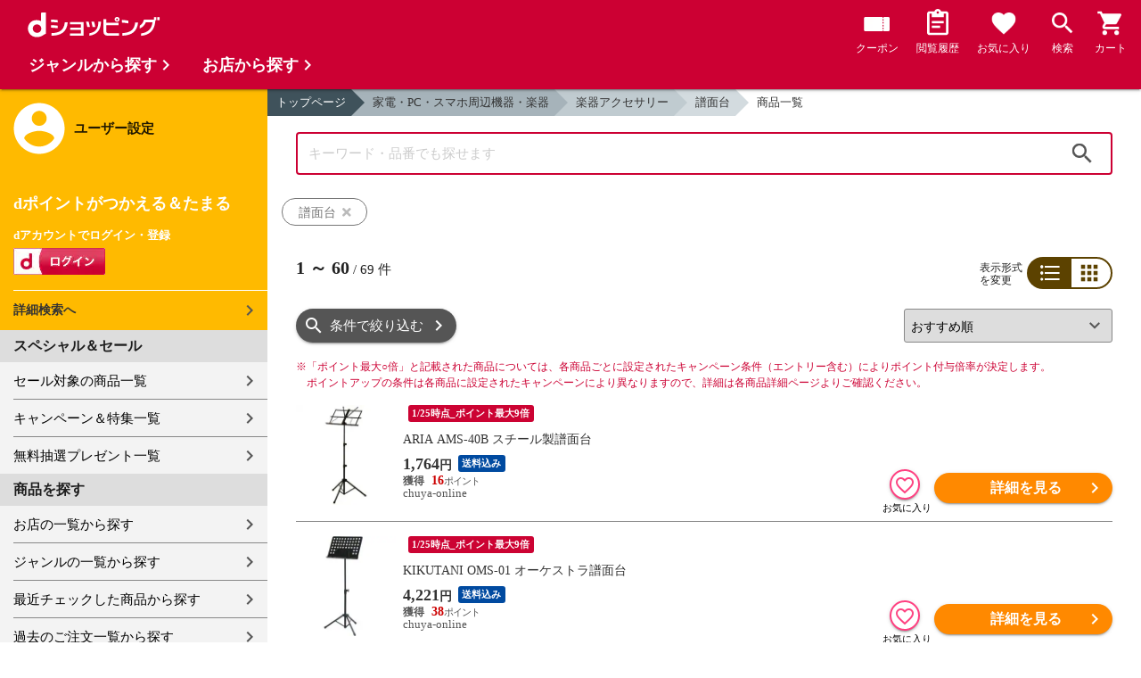

--- FILE ---
content_type: text/html;charset=UTF-8
request_url: https://dshopping.docomo.ne.jp/products_search?category_uri=0525000000%2F0525004000&genre_code=5
body_size: 22540
content:















<!doctype html>
<html lang="ja">
<head>



















<!-- Google Tag Manager -->
<script>
	(function(w,d,s,l,i){w[l]=w[l]||[];w[l].push({'gtm.start':new Date().getTime(),event:'gtm.js'});
	var f=d.getElementsByTagName(s)[0],j=d.createElement(s),dl=l!='dataLayer'?'&l='+l:'';
	j.async=true;
	j.src='https://www.googletagmanager.com/gtm.js?id='+i+dl;
	f.parentNode.insertBefore(j,f);})(window,document,'script','dataLayer','GTM-WSMFSBX');
</script>
<!-- End Google Tag Manager -->

<meta http-equiv="content-language" content="ja" />
<meta name="author" content="ＮＴＴドコモ" />
<meta name="copyright" content="©NTTdocomo" />

<link rel="apple-touch-icon-precomposed" href="/icon/icd_docomoliveux_dshopping_192.png">

<meta property="og:site_name" content="dショッピング" />

<meta property="fb:app_id" content="269393483208014" />

<meta name="twitter:card" content="summary" />
<meta name="twitter:site" content="@docomo" />
<meta name="google-site-verification" content="ocuekU4QshU3Y2NmsrswldfSlbtLenLFQxQibB_1rqM" />

<meta charset="UTF-8" />
<meta http-equiv="X-UA-Compatible" content="IE=edge" />
<meta name="viewport" content="width=device-width,minimum-scale=1,initial-scale=1" />


<link rel="preconnect" href="https://use.fontawesome.com">
<link rel="dns-prefetch" href="https://use.fontawesome.com">

<title>dショッピング | 『譜面台』で絞り込んだ通販できる商品一覧 | ドコモの通販サイト</title>
<meta name="keywords" content="譜面台,dショッピング,通販,電話料金合算払い"/>
<meta name="description" content="『家電・PC・スマホ周辺機器・楽器：楽器アクセサリー / 譜面台』の商品一覧ページです。他にもチューナー、メトロノーム、チューナーメトロノームなどの商品を通販できます。dショッピングはdマーケット内の電話料金合算払いとdポイントが通販のお支払に使えるドコモが運営する総合通販サイトです。"/>
<link rel="stylesheet" href="/excludes/ds/css/frame.css"/>
<link rel="stylesheet" href="/excludes/ds/css/products_search-default.css"/>
<link rel="stylesheet" href="/excludes/ds/css/search.css"/>
<link rel="stylesheet" href="/excludes/ds/css/aigent2.css">

<script src="/excludes/ds/js/products_search-cmn.js"></script>
<script src="/excludes/ds/js/csrf_token.js" defer></script>
<script src="/excludes/ds/js/nav-sp.js" defer></script>
<script src="/excludes/ds/js/product_list_framework.js" defer></script>
<!-- Template 共通CPNT読込 -->



<!-- ページ自由記述 -->
<link rel="apple-touch-icon-precomposed" href="/icon/icd_docomoliveux_dshopping_192.png">
<link rel="stylesheet" href="/excludes/ds/css/products_search-product.css">
<script src="/excludes/ds/js/suggest_module.js" defer></script>
<link rel="stylesheet" href="/excludes/ds/css/suggest_module.min.css" />

<link rel="canonical" href="https://dshopping.docomo.ne.jp/products_search?category_uri=0525000000/0525004000&genre_code=5">

<link rel="next" href="https://dshopping.docomo.ne.jp/products_search?category_uri=0525000000%2F0525004000&genre_code=5&page=2" /><meta property="og:url" content="https://dshopping.docomo.ne.jp/products_search">
<meta property="og:title" content="dショッピング | 『譜面台』で絞り込んだ通販できる商品一覧">
<meta property="og:description" content="『家電・PC・スマホ周辺機器・楽器：楽器アクセサリー / 譜面台』の商品一覧ページです。他にもチューナー、メトロノーム、チューナーメトロノームなどの商品を通販できます。dショッピングはdマーケット内の電話料金合算払いとdポイントが通販のお支払に使えるドコモが運営する総合通販サイトです。">
<meta property="og:image" content="https://dshopping.docomo.ne.jp/images/product/065/1141/medium/119541.jpg">
<meta name="twitter:title" content="dショッピング | 譜面台の通販できる商品一覧ページ">
<meta name="twitter:description" content="『家電・PC・スマホ周辺機器・楽器：楽器アクセサリー / 譜面台』の商品一覧ページです。他にもチューナー、メトロノーム、チューナーメトロノームなどの商品を通販できます。dショッピングはdマーケット内の電話料金合算払いとdポイントが通販のお支払に使えるドコモが運営する総合通販サイトです。">

<script type="text/javascript" src="/excludes/ds/js/product_list_gtm.js"></script>
<script type="text/javascript" src="/js/jquery.cookie.js" defer></script>
<script src="/excludes/ds/js/module.js" defer></script>
<script src="/parts/js/search_promotion_list.js"></script>




















<script>
	window.ajaxGetLoginInfo = $.ajax({
		type: 'POST',
		url: '/ajaxGetLoginInfo',
		cache: false,
	});

	(function() {
		'use strict';

		var setGaUserInfo = function(json) {
			
			if (json.accountId) {
				window.dataLayer = window.dataLayer || [];
				dataLayer.push({'accountID': json.accountId});
			}

			var login = 'notlogin';
			var stageRankName = '';
			var dPoint = '0';
			var limitDPoint = '0';
			var limitDPointEndDate = '';
			var favoriteItemCount = '0';
			if (json.userId != null) {
				login = 'login';
				if (json.stageRankName != null) {
					stageRankName = json.stageRankName;
				}
				if (json.dPoint != null) {
					dPoint = json.dPoint.toString();
				}
				if (json.limitDPoint != null) {
					limitDPoint = json.limitDPoint.toString();
				}
				if (json.limitDPointEndDate != null) {
					limitDPointEndDate = json.limitDPointEndDate.replace(/\//g, '');
				}
				if (json.favoriteItemCount != null) {
					favoriteItemCount = json.favoriteItemCount.toString();
				}
			}
			window.gv = window.gv || new GlobalVariable();
			gv.cmn_setUserInfo(
				login, // login
				'', // dID
				stageRankName, // master_rank
				dPoint, // point
				limitDPoint, // limit_point
				limitDPointEndDate, // limit_point_end_date
				favoriteItemCount // fav_no
			);
		}

		$.when(window.ajaxGetLoginInfo).then(function(json) {
			setGaUserInfo(json);
		});

		var userInfoOutput = function(json) {
			var userHtml = '';
			if (json.userId != null) {
				userHtml += '<script>';
				userHtml += 'var userInfo = {';
				userHtml += 'user_id: "' + json.operationId + '",';
				userHtml += 'gender: "' + json.sex + '",';
				userHtml += 'create_date: "' + new Date(json.createdDateString) + '",';
				userHtml += 'purchased: ' + json.purchased + ',';
				userHtml += 'prefecture_code: ' + json.prefectureCode + ',';
				userHtml += 'account_id: "' + json.accountId + '",';
				userHtml += '};';
				userHtml += 'dataLayer.push({\'uid\':\'' + json.operationId + '\'});';
				userHtml += '<\/script>';
				$('.header').append(userHtml);
			}
		}

		$(function() {
			$.when(window.ajaxGetLoginInfo).then(function(json) {
				userInfoOutput(json);
			});
		});
	}());
</script>


<script src="/js/sp/access_check.js" defer></script>


<link rel="preconnect" href="https://dev.visualwebsiteoptimizer.com" />
<script type='text/javascript' id='vwoCode'>
window._vwo_code=window._vwo_code || (function() {
var account_id=714329,
version = 1.5,
settings_tolerance=2000,
library_tolerance=2500,
use_existing_jquery=(typeof jQuery == 'function'),
is_spa=1,
hide_element='body',
hide_element_style = 'opacity:0 !important;filter:alpha(opacity=0) !important;background:none !important',
f=false,d=document,vwoCodeEl=d.querySelector('#vwoCode'),code={use_existing_jquery:function(){return use_existing_jquery},library_tolerance:function(){return library_tolerance},hide_element_style:function(){return'{'+hide_element_style+'}'},finish:function(){if(!f){f=true;var e=d.getElementById('_vis_opt_path_hides');if(e)e.parentNode.removeChild(e)}},finished:function(){return f},load:function(e){var t=d.createElement('script');t.fetchPriority='high';t.src=e;t.type='text/javascript';t.onerror=function(){_vwo_code.finish()};d.getElementsByTagName('head')[0].appendChild(t)},getVersion:function(){return version},getMatchedCookies:function(e){var t=[];if(document.cookie){t=document.cookie.match(e)||[]}return t},getCombinationCookie:function(){var e=code.getMatchedCookies(/(?:^|;)\s?(_vis_opt_exp_\d+_combi=[^;$]*)/gi);e=e.map(function(e){try{var t=decodeURIComponent(e);if(!/_vis_opt_exp_\d+_combi=(?:\d+,?)+\s*$/.test(t)){return''}return t}catch(e){return''}});var i=[];e.forEach(function(e){var t=e.match(/([\d,]+)/g);t&&i.push(t.join('-'))});return i.join('|')},init:function(){if(d.URL.indexOf('__vwo_disable__')>-1)return;window.settings_timer=setTimeout(function(){_vwo_code.finish()},settings_tolerance);var e=d.createElement('style'),t=hide_element?hide_element+'{'+hide_element_style+'}':'',i=d.getElementsByTagName('head')[0];e.setAttribute('id','_vis_opt_path_hides');vwoCodeEl&&e.setAttribute('nonce',vwoCodeEl.nonce);e.setAttribute('type','text/css');if(e.styleSheet)e.styleSheet.cssText=t;else e.appendChild(d.createTextNode(t));i.appendChild(e);var n=this.getCombinationCookie();this.load('https://dev.visualwebsiteoptimizer.com/j.php?a='+account_id+'&u='+encodeURIComponent(d.URL)+'&f='+ +is_spa+'&vn='+version+(n?'&c='+n:''));return settings_timer}};window._vwo_settings_timer = code.init();return code;}());
</script>


</head>

<body id="product">
	













<!-- Google Tag Manager (noscript) -->
<noscript><iframe src="https://www.googletagmanager.com/ns.html?id=GTM-WSMFSBX" height="0" width="0" style="display:none;visibility:hidden"></iframe></noscript>
<!-- End Google Tag Manager (noscript) -->

	<div id="fwCms_wrapper" class="ds-wrap">
		<header class="header">
			<div class="fwCms_box frame_HD" frame_id="HD">

				
				
				
					














<header class="mdl-color-text--white header--products" id="header">
	<button class="btn_menu" id="sidebarBtn" type="button"></button>
	<span id="site_name"> <a href="/"> <img src="/excludes/ds/img/logo.svg" alt="dショッピング">
	</a></span>
	<div class="header-menu">
		<ul class="header-menu_nav">
			<li class="header-menu_nav_list">
				<a href="/member/mycoupon" class="head-nav head-nav_coupon">
					<p class="head-nav-txt">クーポン</p>
				</a>
			</li>
			<li class="header-menu_nav_list">
				<a href="/member/history" class="head-nav head-nav_history">
					<p class="head-nav-txt">閲覧履歴</p>
				</a>
			</li>
			<li class="header-menu_nav_list">
				<a href="/member/favorite" class="head-nav head-nav_favorite">
					<p class="head-nav-txt">お気に入り</p>
				</a>
			</li>
			<li class="header-menu_nav_list">
				<a href="/products_search/index.html" class="head-nav head-nav_search">
					<p class="head-nav-txt">検索</p>
				</a>
			</li>
			<li class="header-menu_nav_list">
				<a href="/cart" class="head-nav head-nav_cart">
					<button class="js-cart-button"></button>
					<p class="head-nav-txt">カート</p>
				</a>
			</li>
		</ul>
	</div>
</header>


<script>
	$(function() {
		'use strict';

		var updateCartItemCount = function(json) {
			if (json.cartItemCount > 0) {
				var $cartButton = $('.head-nav_cart');
				if ($cartButton.find('.cartlot').length == 0) {
					var html = '<p class="head-nav-txt">カート</p><span class="cartlot">' + json.cartItemCount + '</span>';
					$cartButton.html(html);
				}
			}
		}

		
		var updateCouponItemCount = function(json) {
			if (json.availableCouponCount > 0) {
				var $couponButton = $('.head-nav_coupon');
				if ($couponButton.find('.couponlot').length == 0) {
					var html = '<p class="head-nav-txt">クーポン</p><span class="couponlot">' + json.availableCouponCount + '</span>';
					$couponButton.html(html);
				}
			}
		}

		$.when(window.ajaxGetLoginInfo).then(function(json) {
			updateCartItemCount(json);
			updateCouponItemCount(json);
		});
	});
</script>

				

			</div>
		</header>
		<div class="mainArea mainArea--products">
			<div class="fwCms_contentsArea fwCms_leftMenu">
				<div class="fwCms_box frame_LM" frame_id="LM">

					
					

















<nav class="sidebar js-offcanvas-left" id="sidebar">
	<div id="sidebarChild">
		<section id="userInfo">
			<h2>ユーザー設定</h2>

			<span class="js-side-menu-login-info">
			</span>

		</section>

		<section class="menu">
			<h2>スペシャル＆セール</h2>
			<ul>
				<li><a href="/products_search?sales_distribution=2"> セール対象の商品一覧 </a></li>
				<li><a href="/campaign"> キャンペーン＆特集一覧 </a></li>
				<li><a href="/present_search/search?from=side_nav"> 無料抽選プレゼント一覧 </a></li>
			</ul>
		</section>
		<section class="menu">
			<h2>商品を探す</h2>
			<ul>
				<li><a href="/partner"> お店の一覧から探す </a></li>
				<li><a href="/genre"> ジャンルの一覧から探す </a></li>
				<li><a href="/member/history"> 最近チェックした商品から探す </a></li>
				<li><a href="/history/purchase"> 過去のご注文一覧から探す </a></li>
				<li><a href="/ranking"> ランキングから探す </a></li>
				<li><a href="/article"> おすすめ記事一覧から探す </a></li>
			</ul>
		</section>
		<section class="menu">
			<h2>ヘルプ</h2>
			<ul>
				<li><a href="/guide"> ご利用ガイド </a></li>
				<li><a href="/guide/dcard_gold/"> dカード年間ご利用額特典 </a></li>
				<li><a href="/help"> ヘルプ／お問い合わせ </a></li>
				<li><a href="/information"> お知らせ </a></li>
				<li><a href="/guide/frequently-asked-questions"> よくあるご質問 </a></li>
				<li><a href="/welcome"> はじめての方へ </a></li>
			</ul>
		</section>
		<section class="menu">
			<h2>ご利用規約・他</h2>
			<ul>
				<li><a href="/term/terms-of-service"> ご利用規約 </a></li>
				<li><a href="https://www.nttdocomo.co.jp/utility/privacy/?utm_source=dshopping&utm_medium=owned&utm_campaign=corp_201808_from-dshopping-to-crp-privacy"> プライバシーポリシー </a></li>
				<li><a href="/term/tokushouhou"> 特定商取引法に関する表示 </a></li>
			</ul>
		</section>
		<section class="menu">
			<h2>おすすめサービス</h2>
			<ul>
				<li><a href="https://dshopping-3ple.docomo.ne.jp/?utm_source=dshopping&utm_medium=ins&utm_campaign=left_menu"> dショッピング サンプル百貨店 </a></li>
				<li><a href="https://dshopping-furusato.docomo.ne.jp/"> dショッピング ふるさと納税百選 </a></li>
				<li><a href="https://dpoint.docomo.ne.jp/index.html?utm_source=dshopping&utm_medium=free-display&utm_campaign=dpc_202202_free-display-dshopping-pointuse-apeal-04"> もっとおトクに dポイントクラブ </a></li>
				<li><a href="https://dfashion.docomo.ne.jp/?utm_medium=owned&utm_source=dshopping&utm_campaign=dfashion_202202_recommend"> ファッション通販 d fashion </a></li>
			</ul>
		</section>

		<section class="login-box js-side-menu-login-button">
			
			<a class="btn btn_logout pop_other_account cboxElement" title=" " href="/member/authentication/relogin">ログアウト</a>
		</section>
	</div>
</nav>


<script>
	$(function() {
		'use strict';

		var updateLoginInfo = function(json) {
			var html = '';
			if (json.userId != null) {
				html += '<div class="on-login active">';
				if (!json.daccountErrorFlag) {
					if (json.maskDocomoId != null && json.maskDocomoId != '') {
						html += '<p>dアカウント : <span>' + json.maskDocomoId + '</span>様</p>';
					} else {
						html += '<p>dアカウント : <span>未発行</span></p>';
					}
				}
				if (!json.dpointDispOffFlag && json.dPointComma != null) {
					var maxPrice = json.dPoint > 0 ? json.dPoint : '';
					html += '<p>dポイント 残高 : <span>' + json.dPointComma + '</span>p</p>';
					html += '<a href="/products_search?max_price=' + maxPrice + '"><button class="btn btn_link_search">ポイント残高から検索</button></a>';
				}
				html += '  <ul class="linkList">';
				html += '    <li><a href="/products_search/index.html">詳細検索へ</a></li>';
				html += '    <li><a href="/member/mypage">マイページ</a></li>';
				html += '    <li><a href="/member/mycoupon">マイクーポンページ</a></li>';
				html += '  </ul>';
				html += '</div>';
			} else {
				html += '<div class="no-login active">';
				html += '  <h3>dポイントがつかえる＆たまる</h3>';
				html += '  <h4>dアカウントでログイン・登録</h4>';
				html += '  <a class="d-btn" href="/member/authentication/loginFromSideMenu"><img alt="ログイン" src="/excludes/ds/img/login.gif"></a>';
				html += '  <ul class="linkList">';
				html += '    <li><a href="/products_search/index.html">詳細検索へ</a></li>';
				html += '  </ul>';
				html += '</div>';
			}
			$('.js-side-menu-login-info').html(html);
		}

		var updateLoginButton = function(json) {
			if (json.userId == null) {
				var html = '<a class="btn btn_logout" title=" " href="/member/authentication/loginFromSideMenu">ログイン</a>';
				$('.js-side-menu-login-button').html(html);
			}
		}

		$.when(window.ajaxGetLoginInfo).then(function(json) {
			updateLoginInfo(json);
			updateLoginButton(json);
		});
	});
</script>


				</div>
				<div class="fwCms_box frame_MB ds-container" frame_id="MB">

					
					<script>
	var changeFavorite = function(publishIdArray) {
		if(publishIdArray.length){
			$.ajax({
				url: '/ajax_api/is_favorite',
				type:'GET',
				dataType: 'json',
				data : {id : publishIdArray.join(','), isList : 'true'},
				timeout : 5000
			}).done(function(data){
				if (data !== undefined) {
					$(".addFavoriteProduct").each(
						function (index, element) {
							var isFavorite = false;
							for (var idx in data.result) {
								if (data.result[idx].publishId == element.getAttribute('publishid')) {
									isFavorite = true;
								}
							}
							if (isFavorite) {
								element.classList.add('selected');
							}
						}
					);
				}
			});
		}
	}
</script>
<!-- 通常TOP -->
<nav id="breadcrumbs">
<ul class="category-bread-link">
<li><a href="/">トップページ</a></li>
<li><a href="/genre/consumer_electronics?genre_code=5">家電・PC・スマホ周辺機器・楽器</a></li><li><a href="?category_uri=0525000000&limit=60&genre_code=5">楽器アクセサリー</a></li><li><a href="?category_uri=0525000000%2F0525004000&limit=60&genre_code=5">譜面台</a></li><li><span>商品一覧</span></li></ul></nav>
<!-- ▼▼分岐　カテゴリ検索時 -->
<h1 class="page-ttl">譜面台の商品一覧</h1>
<!-- ▼▼分岐　通常検索時 -->
<!-- ▲▲分岐　通常検索時 -->
<!-- ▼▼商品一覧　画像つきジャンルヘッダー -->
<div id="keyvisual">
	</div>
<!-- ▲▲商品一覧　画像つきジャンルヘッダー -->
<!-- ▲▲分岐　カテゴリ検索時 -->

<!-- ▼▼分岐　ショップ検索時 -->
<!-- ▲▲分岐　ショップ検索時 -->

<!-- ▼編成枠 CMSコンポーネント: {{ブランド名}}のアイテムを探す -->
<!-- ▲編成枠 CMSコンポーネント: {{ブランド名}}のアイテムを探す -->

<!-- ▼▼分岐　フリーワード検索時 -->
<!-- ▼編成枠 静的CMS枠 -->
<!-- ▲編成枠 静的CMS枠 -->
<div class="section--box FOSH340_CPNT">
	<form name="searchActionForm" id="site_search" method="post" action="/search/" class="ui-form site_search"><input type="search" id="FOSH340_keyword" placeholder="キーワード・品番でも探せます" class="ui-input js-search-keyword search-input" maxlength="100" value="" name="searchBox">
		<div id="clear_button" class="clearButton" onclick="ClearButton_Click()">
		<span class="clearButtonBefore"></span>
		</div>
		<button type="button" id=FOSH340_searchBtn class="icn_search" list_url="/products_search">検索</button>
		<input type="hidden" name="searchJson"/>
		<input type="hidden" name="popularKeywordsJson" value=""/>
	</form></div>

<div class="section--box searchConditionList">
	<a class="search_txt_link" href="javascript:void(0);" onclick="SearchConditionClick('譜面台','category_uri,genre_code','')">
			<div class="search_txt">譜面台<span class="search_txt_close"></span></div>
		</a>
	</div>
<!-- ▲▲分岐　フリーワード検索時 -->

<!-- 「もしかして」検索時 -->
<script type="text/javascript" src="/excludes/ds/js/dsFOSH700.js" defer></script>

<!--
API_GET_PARAM.GET_PARAM = 【$$ $API_GET_PARAM.GET_PARAM(urldecode)$ $$】<br>
-->
<script>
	$(function() {
		window.gv = window.gv || new GlobalVariable();
		gv.prd_setProductList(
			'69', // zeroresult
			'0525000000/0525004000', // category_uri
			'', // shop_code
			'' // brand_code
		);
	});
</script>

<div class="search--section-top FOSH700searchSection" id="result">
<div class="rerult-top">
<div class="search-num f_l">
	<p class="search-num"><span class="current"><span>1</span> ～ <span>60</span></span> / <span>69</span> 件</p>
</div>
<div class="list-style">
<span>表示形式<br>を変更</span>
<ul class="list-change" list_type_url="/ajax/FOSH700.json" list_type="">
<li  class="btn_list select">リスト</li>
<li  class="btn_grid ">グリッド</li>
</ul>
</div>
</div>
<div class="dispCtr">
	<style>
		@media (max-width: 767px){
		.dispCtr .sort-select{
			width: 44%;
		}
		.btn.btn_default.btn_dsearch {
			width: auto;
		}
		.acd-form-box {
			padding-top:0;
		}
		ul.user-review {
			display: inline-block;
		}
	}
</style>
<div class="acd_search">
<label for="category" class="select_wrap sort-select"><select name="category"><option value="/products_search?sort=rcmd_asc&page=1&category_uri=0525000000%2F0525004000&limit=60&genre_code=5" selected="selected">おすすめ順</option><option value="/products_search?sort=rank_of_general_asc&category_uri=0525000000%2F0525004000&limit=60&genre_code=5">ランキング順</option><option value="/products_search?sort=sales_price_asc&category_uri=0525000000%2F0525004000&limit=60&genre_code=5">価格が安い順</option><option value="/products_search?sort=sales_price_desc&category_uri=0525000000%2F0525004000&limit=60&genre_code=5">価格が高い順</option><option value="/products_search?sort=new_arrival&category_uri=0525000000%2F0525004000&limit=60&genre_code=5">新着順</option></select></label><section class="acd-form-box" style="padding-top: 0;">
<a class="btn btn_default btn_dsearch" href="javascript:void(0);" detail_search="/products_search/index.html">条件で絞り込む</a>
</section>
</div>
</div>
</div>
<!-- /search-section-top -->

<style>
	.banner-section {
		margin: 20px 32px 0;
	}
	.banner-section p {
		font-size: 13px;
	}
	.banner-section ul {
		display: flex;
		/* flex-wrap: wrap; */
		width: 100%;
		text-align: justify;
		margin-bottom: 20px;
	}
	.banner-section li {
		display: flex;
		position: relative;
		width: 100%;
		max-width: 448px;
	}
	.banner-section li:first-child {
		margin-right: 20px;
	}
	.banner-section-top a {
		display: inherit;
		width: 100%;
	}
	.banner-section-top img {
		width: 100%;
		align-self: flex-start;
	}
	.banner-section-top-pr {
		border: solid 1px;
		width: 24px;
		display: inline-block;
		text-align: center;
		font-size: 0.8rem;
		height: 24px;
		border-radius: 2px;
		font-size: 11px;
		height: 14px;
		line-height: 13px;
		box-sizing: border-box;
		position: absolute;
		top: 0;
		right: 0;
		background-color: white;
		border-color: #555;
	}
	.banner-section-mid {
		height: 60px;
	}
	.banner-section-mid-text {
		line-height: 1.4rem;
	}
	.banner-section-mid-pr {
		border: solid 1px;
		width: 24px;
		display: inline-block;
		text-align: center;
		border-radius: 2px;
		font-size: 11px;
		height: 14px;
		line-height: 13px;
		box-sizing: border-box;
		margin-right: 7px;
		border-color: #555;
	}
	.banner-section-mid img {
		margin-right: 10px;
	}
	.banner-section-bottom {
		margin-top: -5px;
	}
	@media (max-width: 767px) {
		.banner-section {
			margin: 20px 16px 0;
		}
		.banner-section ul {
			flex-wrap: wrap;
		}
		.banner-section li {
			max-width: none;
		}
		.banner-section li:first-child {
			margin-right: 0;
			margin-bottom: 10px;
		}
		.banner-section-mid {
			height: auto;
		}
		.banner-section-mid-text {
			margin: 0;
			margin-bottom: -6px;
		}
		.banner-section-bottom {
			margin-top: 0;
			margin-bottom: -6px!important;
		}
		.banner-section-bottom p {
			line-height: 1.4rem;
		}
	}
</style>
<div class="banner-section" style="display:none">
	<ul>
		<li id="criteo-js-lazy-content-topBanner1" class="lazyload" style="text-align:center;" data-expand="300"></li>
		<li id="criteo-js-lazy-content-topBanner2" class="lazyload" style="text-align:center;" data-expand="300"></li>
	</ul>
</div>
<div class="point-notice product-list">
	<font color="#cc0033">
		<span class="mark">※</span>「ポイント最大○倍」と記載された商品については、各商品ごとに設定されたキャンペーン条件（エントリー含む）によりポイント付与倍率が決定します。<br>
		ポイントアップの条件は各商品に設定されたキャンペーンにより異なりますので、詳細は各商品詳細ページよりご確認ください。
	</font>
</div>
















<script>

function sendBeacon(beaconUrl) {
    if (navigator.sendBeacon) {
        navigator.sendBeacon(beaconUrl);
    } else {
        var img = new Image();
        img.src = beaconUrl;
    }
}


function initLoadBeacon(selector){
    if(document.querySelector(selector) != null){
        var loadUrl = $(selector).children("input[name='onLoadBeacon']").val();
        sendBeacon(loadUrl);
	}
}



function initViewBeacon(selector){
    if(document.querySelector(selector) != null){
        var viewUrl = $(selector).children("input[name='onViewBeacon']").val();
        criteoViewEvent(viewUrl, document.querySelector(selector));
	}
}
</script>















<script>
const options = {
  root: null,
  rootMargin: "0px",
  threshold: [0.5]
};

var viewBeaconMap = new Map();

const callback = function(entries, observer) {
    entries.forEach(entry => {
        if(entry.isIntersecting) {
            let viewBeaconUrl = viewBeaconMap.get(entry.target.id);
            if (viewBeaconUrl) {
                sendBeacon(viewBeaconUrl);
            }
        }
    });
}

const io = new IntersectionObserver(callback, options);

window.io = io;

function criteoViewEvent(url, target){
    viewBeaconMap.set(target.id, url);
    window.io.observe(target);
}
</script><h2 class="pageTtl" style="display:none" id="criteo-ads-flagship-header">おすすめクーポン付き商品</h2>
<div class="coupon-boxlist" style="display:none" id="criteo-ads-flagship-area">
	<ul class="coupon-item">
		<li id="criteo-js-lazy-content-flagship1" class="lazyload" style="text-align:center;" data-expand="300"></li>
		<li id="criteo-js-lazy-content-flagship2" class="lazyload" style="text-align:center;" data-expand="300"></li>
</div>
<div id="search-item-list"  class="item-list FOSH700searchItemList item-list">
<!-- Criteoエリア -->
<div id="criteo-js-lazy-content-top" class="lazyload" style="text-align:center;" data-expand="300">
</div>
<script>
	$('#criteo-js-lazy-content-top').one('lazybeforeunveil', function () {
		$.when(window.ajaxGetLoginInfo).then(function (json) {
			var isCheck = json.accountId != null;
			var d = new $.Deferred;
			$.ajax({
				type: 'POST',
				url: '/search/ajaxGetCriteoAds',
				cache: true,
				data: {
					genre_code:'5',
					categoryListString: '5>0525000000>0525004000',
					resultSkuListString: '065119541|065116646|065116626|06520554|065125568|065160463|065s2535|065s2536|065130391|065125571|065163482|065160462|065163509|065s12804|065s12805|065s12806|065158583|0652098|065s10054|06531017|065s3636|065s3637|065s12801|06593788|065242051|065s24272|065125569|065s15073|065208346|065s260|065163508|065163510|06533788|065s12802|065205279|065190859|065226315|065s26169|065s26168|065199398|065167545|06532200|065s24271|065207125|065s23917|065s23918|065119734|06554222|065s15458|065s15467|065219189|065190492|065s15466|065s15468|065s15473|06551626|065s20486|433t3ab-2165768|433t3ab-2165766|433t3ab-2165773',
					category_uri: '0525000000/0525004000',
					min_price:'',
					max_price:'',
					keyword: '',
				},
				timeout:10000,
			}).then(function (data) {
					var d = new $.Deferred;
					$('#criteo-js-lazy-content-top').replaceWith(replaceCriteo(data,"top"));
					$('#criteo-js-lazy-content-bottom').replaceWith(replaceCriteo(data,"bottom"));

					$('#criteo-js-lazy-content-topBanner1').replaceWith(replaceCriteo(data,"topbanner1"));
					$('#criteo-js-lazy-content-topBanner2').replaceWith(replaceCriteo(data,"topbanner2"));

					$('#criteo-js-lazy-content-flagship1').replaceWith(replaceCriteo(data,"flagship1"));
					$('#criteo-js-lazy-content-flagship2').replaceWith(replaceCriteo(data,"flagship2"));
					
					
					const ITEM_COUNT = 8;
					let itemTotalSize = 60;
					let spTopSize = getCriteoAdsTopSize(data);
					let targetIdNum = 0;
					if (spTopSize + itemTotalSize < ITEM_COUNT){
						targetIdNum = itemTotalSize - 1 ; 
					} else {
						targetIdNum = ITEM_COUNT - spTopSize - 1;
					}
					let $insertMid = $("<div>", {id:"criteo-js-lazy-content-midBanner"});
					$('#resultItem_' + targetIdNum).after($insertMid); 

					$('#criteo-js-lazy-content-midBanner').replaceWith(replaceCriteo(data,"midbanner")); 
	
					if($('#criteo-ads-content-top > .item').length===0 
					&& $('#criteo-ads-content-bottom > .item').length===0
				    && document.querySelector('#criteo-ads-flagship1')==null
					&& document.querySelector('#criteo-ads-flagship2')==null
					&& document.querySelector('#criteo-ads-top-banner1')==null
					&& document.querySelector('#criteo-ads-top-banner2')==null
					&& document.querySelector('#criteo-ads-midBanner')==null
				    ){
						d.reject(data); 
					}else{
						d.resolve(data, isCheck);
					}
					return d.promise();
			}).then(function(data, isCheck){
				
				if(document.querySelector('#criteo-ads-content-top')!=null){
					var count = $('#criteo-ads-content-top > .item').length;
					var loadUrl = $("#criteo-ads-content-top > input[name='onLoadBeacon']").val();

					if(count >= 1){
						$('#criteo-ads-content-top').replaceImageOnError('img');
						sendBeacon(loadUrl);
						$('#criteo-ads-content-top > .item').each(function(){
							let itemLoadUrl = $(this).children("input[name='onLoadBeacon']").val();
							sendBeacon(itemLoadUrl);
						});
					}
				}
				if(document.querySelector('#criteo-ads-content-bottom')!=null){
					count = $('#criteo-ads-content-bottom > .item').length;
					loadUrl = $("#criteo-ads-content-bottom > input[name='onLoadBeacon']").val();

					if(count >= 1){
						$('#criteo-ads-content-bottom').replaceImageOnError('img');
						sendBeacon(loadUrl);
						$('#criteo-ads-content-bottom > .item').each(function(){
							let itemLoadUrl = $(this).children("input[name='onLoadBeacon']").val();
							sendBeacon(itemLoadUrl);
						});
					}
				}
				
				if(document.querySelector('#criteo-ads-flagship1')!=null
					|| document.querySelector('#criteo-ads-flagship2')!=null){
					$("#criteo-ads-flagship-header").show();
					$("#criteo-ads-flagship-area").show();
				}
				
				if(document.querySelector('#criteo-ads-flagship1')!=null){
					$('#criteo-ads-flagship1').replaceImageOnError('img');
					initLoadBeacon('#criteo-ads-flagship1');
					let itemLoadUrl = $("#criteo-ads-flagship1").find('#flagship1_item').children("input[name='onLoadBeacon']").val();
					sendBeacon(itemLoadUrl);
				}
				if(document.querySelector('#criteo-ads-flagship2')!=null){
					$('#criteo-ads-flagship2').replaceImageOnError('img');
					initLoadBeacon('#criteo-ads-flagship2');
					let itemLoadUrl = $("#criteo-ads-flagship2").find('#flagship2_item').children("input[name='onLoadBeacon']").val();
					sendBeacon(itemLoadUrl);
				}
				
				if(document.querySelector('#criteo-ads-top-banner1')!=null
					|| document.querySelector('#criteo-ads-top-banner2')!=null){
					$('.banner-section').show();
				}
				
				initLoadBeacon('#criteo-ads-top-banner1');
				initLoadBeacon('#criteo-ads-top-banner2');
				initLoadBeacon('#criteo-ads-midBanner');

				d.resolve(data, isCheck);
				return d.promise();
			}).then(function(data, isCheck){
				
				if(document.querySelector('#criteo-ads-content-top')!=null){
					var viewUrl  = $("#criteo-ads-content-top > input[name='onViewBeacon']").val();
					criteoViewEvent(viewUrl, document.querySelector('#criteo-ads-content-top'));
					$('#criteo-ads-content-top > .item').each(function(){
						let itemViewUrl = $(this).children("input[name='onViewBeacon']").val();
						criteoViewEvent(itemViewUrl, this);
					});
				}
				if(document.querySelector('#criteo-ads-content-bottom')!=null){
					viewUrl = $("#criteo-ads-content-bottom > input[name='onViewBeacon']").val();
					criteoViewEvent(viewUrl, document.querySelector('#criteo-ads-content-bottom'));
					$('#criteo-ads-content-bottom > .item').each(function(){
						let itemViewUrl = $(this).children("input[name='onViewBeacon']").val();
						criteoViewEvent(itemViewUrl, this);
					});
				}
				if(document.querySelector('#criteo-ads-flagship1')!=null){
					initViewBeacon('#criteo-ads-flagship1');
					let itemViewUrl = $("#criteo-ads-flagship1").find('#flagship1_item').children("input[name='onViewBeacon']").val();
					criteoViewEvent(itemViewUrl, document.querySelector('#criteo-ads-flagship1 #flagship1_item'));
				}
				if(document.querySelector('#criteo-ads-flagship2')!=null){
					initViewBeacon('#criteo-ads-flagship2');
					let itemViewUrl = $("#criteo-ads-flagship2").find('#flagship2_item').children("input[name='onViewBeacon']").val();
					criteoViewEvent(itemViewUrl, document.querySelector('#criteo-ads-flagship2 #flagship2_item'));
				}

				initViewBeacon('#criteo-ads-top-banner1');
				initViewBeacon('#criteo-ads-top-banner2');
				initViewBeacon('#criteo-ads-midBanner');

				d.resolve(data, isCheck);
				return d.promise();
			}).then(function (data, isCheck){
				
				if(isCheck){
					var publishIdArray = [];
					$(".addFavoriteProduct").each(
						function (index, element) {
							publishIdArray.push(element.getAttribute('publishid'));
						}
					);
					changeFavorite(publishIdArray);
				}
				
				searchInitFunc();
			});
		});
	});

	function replaceCriteo(data, parts){
		var parser = new DOMParser();
		var partDoc = parser.parseFromString(data, "text/html");
		if(parts==="top"){
			return $(partDoc).find('#criteo-ads-content-top');
		}else if(parts==="bottom"){
			return $(partDoc).find('#criteo-ads-content-bottom');
		}else if(parts==="topbanner1"){
			return $(partDoc).find('#criteo-ads-top-banner1');
		}else if(parts==="topbanner2"){
			return $(partDoc).find('#criteo-ads-top-banner2');
		}else if(parts==="midbanner"){
			return $(partDoc).find('#criteo-ads-midBanner');
		}else if(parts==="flagship1"){
			return $(partDoc).find('#criteo-ads-flagship1');
		}else if(parts==="flagship2"){
			return $(partDoc).find('#criteo-ads-flagship2');
		}else{
			return "";
		}
	}

	function getCriteoAdsTopSize(data, parts){
		var parser = new DOMParser();
		var partDoc = parser.parseFromString(data, "text/html");
		let size = parseInt($(partDoc).find('#criteoAdsPlacementTopSize').val());
		if(Number.isNaN(size)){
			size = 0;
		}

		return size;
	}
</script>
<!-- Criteoエリア -->
<div class="item" id="resultItem_0"><a href="/products/065119541?sku=065119541" s="065119541" onclick="new Products(this, 'CMS_ds_00000146').putProduct('ARIA AMS-40B スチール製譜面台', '065119541', '065119541', '1764', 'chuya-online', '', '', '楽器アクセサリー', '譜面台', '').ee_mProductClick();">
	<div class="thumb"><span class="box-fadein lazyload"><img data-src="https://dshopping.docomo.ne.jp/images/product/065/1141/medium/119541.jpg" alt="" class="lazyload"></span></div>
	<ul class="tagList">
		<li class="nolist">&nbsp;</li><li class="tag tag-darkred">1/25時点_ポイント最大9倍</li></ul>
	<div class="item-inner">
		<p class="name-list">
			ARIA AMS-40B スチール製譜面台</p>
		<div class="product-price"><font>
			1,764</font><span>円</span>
		</div>
		<ul class="tagList">
		<li class="tag tag-postage tag tag-postage">送料込み</li></ul>
		<div class="point-info"><span class="red">
			16</span>
		<p class="partner-name">chuya-online</p></div>
	</div>
	</a>
	<div class="btn-area">
		<div class="btn btn_favorite ic-fnt addFavoriteProduct"
			pn="ARIA AMS-40B スチール製譜面台"
			p="065119541"
			publishid="1764904"
			s="065119541"
			pp="1764"
			wn="chuya-online"
			lc="楽器アクセサリー"
			mc="譜面台"
			sc=""
			m=""></div>
		<input type="hidden" name="addFavoriteProduct" class="addFavoriteProduct2" value="" s="065119541">
		<button type="button" class="btn btn_cart btn_detail" onclick="new Products(this, 'CMS_ds_00000146').putProduct('ARIA AMS-40B スチール製譜面台', '065119541', '065119541', '1764', 'chuya-online', '', '', '楽器アクセサリー', '譜面台', '').ee_mProductClick();location.href='/products/065119541?sku=065119541';">詳細を見る</button>
		</div>
</div>
<div class="item" id="resultItem_1"><a href="/products/065116646?sku=065116646" s="065116646" onclick="new Products(this, 'CMS_ds_00000146').putProduct('KIKUTANI OMS-01 オーケストラ譜面台', '065116646', '065116646', '4221', 'chuya-online', '', '', '楽器アクセサリー', '譜面台', '').ee_mProductClick();">
	<div class="thumb"><span class="box-fadein lazyload"><img data-src="https://dshopping.docomo.ne.jp/images/product/065/1146/medium/116646.jpg" alt="" class="lazyload"></span></div>
	<ul class="tagList">
		<li class="nolist">&nbsp;</li><li class="tag tag-darkred">1/25時点_ポイント最大9倍</li></ul>
	<div class="item-inner">
		<p class="name-list">
			KIKUTANI OMS-01 オーケストラ譜面台</p>
		<div class="product-price"><font>
			4,221</font><span>円</span>
		</div>
		<ul class="tagList">
		<li class="tag tag-postage tag tag-postage">送料込み</li></ul>
		<div class="point-info"><span class="red">
			38</span>
		<p class="partner-name">chuya-online</p></div>
	</div>
	</a>
	<div class="btn-area">
		<div class="btn btn_favorite ic-fnt addFavoriteProduct"
			pn="KIKUTANI OMS-01 オーケストラ譜面台"
			p="065116646"
			publishid="1734434"
			s="065116646"
			pp="4221"
			wn="chuya-online"
			lc="楽器アクセサリー"
			mc="譜面台"
			sc=""
			m=""></div>
		<input type="hidden" name="addFavoriteProduct" class="addFavoriteProduct2" value="" s="065116646">
		<button type="button" class="btn btn_cart btn_detail" onclick="new Products(this, 'CMS_ds_00000146').putProduct('KIKUTANI OMS-01 オーケストラ譜面台', '065116646', '065116646', '4221', 'chuya-online', '', '', '楽器アクセサリー', '譜面台', '').ee_mProductClick();location.href='/products/065116646?sku=065116646';">詳細を見る</button>
		</div>
</div>
<div class="item" id="resultItem_2"><a href="/products/065116626?sku=065116626" s="065116626" onclick="new Products(this, 'CMS_ds_00000146').putProduct('KIKUTANI MS-30 BLK スチール製カラー譜面台 ブラック', '065116626', '065116626', '1953', 'chuya-online', '', '', '楽器アクセサリー', '譜面台', '').ee_mProductClick();">
	<div class="thumb"><span class="box-fadein lazyload"><img data-src="https://dshopping.docomo.ne.jp/images/product/065/1126/medium/116626.jpg" alt="" class="lazyload"></span></div>
	<ul class="tagList">
		<li class="nolist">&nbsp;</li><li class="tag tag-darkred">1/25時点_ポイント最大9倍</li></ul>
	<div class="item-inner">
		<p class="name-list">
			KIKUTANI MS-30 BLK スチール製カラー譜面台 ブラック</p>
		<div class="product-price"><font>
			1,953</font><span>円</span>
		</div>
		<ul class="tagList">
		<li class="tag tag-postage tag tag-postage">送料込み</li></ul>
		<div class="point-info"><span class="red">
			17</span>
		<p class="partner-name">chuya-online</p></div>
	</div>
	</a>
	<div class="btn-area">
		<div class="btn btn_favorite ic-fnt addFavoriteProduct"
			pn="KIKUTANI MS-30 BLK スチール製カラー譜面台 ブラック"
			p="065116626"
			publishid="1734428"
			s="065116626"
			pp="1953"
			wn="chuya-online"
			lc="楽器アクセサリー"
			mc="譜面台"
			sc=""
			m=""></div>
		<input type="hidden" name="addFavoriteProduct" class="addFavoriteProduct2" value="" s="065116626">
		<button type="button" class="btn btn_cart btn_detail" onclick="new Products(this, 'CMS_ds_00000146').putProduct('KIKUTANI MS-30 BLK スチール製カラー譜面台 ブラック', '065116626', '065116626', '1953', 'chuya-online', '', '', '楽器アクセサリー', '譜面台', '').ee_mProductClick();location.href='/products/065116626?sku=065116626';">詳細を見る</button>
		</div>
</div>
<div class="item" id="resultItem_3"><a href="/products/06520554?sku=06520554" s="06520554" onclick="new Products(this, 'CMS_ds_00000146').putProduct('KIKUTANI MTS-1 卓上譜面台', '06520554', '06520554', '2604', 'chuya-online', '', '', '楽器アクセサリー', '譜面台', '').ee_mProductClick();">
	<div class="thumb"><span class="box-fadein lazyload"><img data-src="https://dshopping.docomo.ne.jp/images/product/065/2054/medium/20554.jpg" alt="" class="lazyload"></span></div>
	<ul class="tagList">
		<li class="nolist">&nbsp;</li><li class="tag tag-darkred">1/25時点_ポイント最大9倍</li></ul>
	<div class="item-inner">
		<p class="name-list">
			KIKUTANI MTS-1 卓上譜面台</p>
		<div class="product-price"><font>
			2,604</font><span>円</span>
		</div>
		<ul class="tagList">
		<li class="tag tag-postage tag tag-postage">送料込み</li></ul>
		<div class="point-info"><span class="red">
			23</span>
		<p class="partner-name">chuya-online</p></div>
	</div>
	</a>
	<div class="btn-area">
		<div class="btn btn_favorite ic-fnt addFavoriteProduct"
			pn="KIKUTANI MTS-1 卓上譜面台"
			p="06520554"
			publishid="1753507"
			s="06520554"
			pp="2604"
			wn="chuya-online"
			lc="楽器アクセサリー"
			mc="譜面台"
			sc=""
			m=""></div>
		<input type="hidden" name="addFavoriteProduct" class="addFavoriteProduct2" value="" s="06520554">
		<button type="button" class="btn btn_cart btn_detail" onclick="new Products(this, 'CMS_ds_00000146').putProduct('KIKUTANI MTS-1 卓上譜面台', '06520554', '06520554', '2604', 'chuya-online', '', '', '楽器アクセサリー', '譜面台', '').ee_mProductClick();location.href='/products/06520554?sku=06520554';">詳細を見る</button>
		</div>
</div>
<div class="item" id="resultItem_4"><a href="/products/065125568?sku=065125568" s="065125568" onclick="new Products(this, 'CMS_ds_00000146').putProduct('KIKUTANI KMS-3 スチール製 譜面台 ケース付き', '065125568', '065125568', '3623', 'chuya-online', '', '', '楽器アクセサリー', '譜面台', '').ee_mProductClick();">
	<div class="thumb"><span class="box-fadein lazyload"><img data-src="https://dshopping.docomo.ne.jp/images/product/065/1268/medium/125568.jpg" alt="" class="lazyload"></span></div>
	<ul class="tagList">
		<li class="nolist">&nbsp;</li><li class="tag tag-darkred">1/25時点_ポイント最大9倍</li></ul>
	<div class="item-inner">
		<p class="name-list">
			KIKUTANI KMS-3 スチール製 譜面台 ケース付き</p>
		<div class="product-price"><font>
			3,623</font><span>円</span>
		</div>
		<ul class="tagList">
		<li class="tag tag-postage tag tag-postage">送料込み</li></ul>
		<div class="point-info"><span class="red">
			32</span>
		<p class="partner-name">chuya-online</p></div>
	</div>
	</a>
	<div class="btn-area">
		<div class="btn btn_favorite ic-fnt addFavoriteProduct"
			pn="KIKUTANI KMS-3 スチール製 譜面台 ケース付き"
			p="065125568"
			publishid="1736072"
			s="065125568"
			pp="3623"
			wn="chuya-online"
			lc="楽器アクセサリー"
			mc="譜面台"
			sc=""
			m=""></div>
		<input type="hidden" name="addFavoriteProduct" class="addFavoriteProduct2" value="" s="065125568">
		<button type="button" class="btn btn_cart btn_detail" onclick="new Products(this, 'CMS_ds_00000146').putProduct('KIKUTANI KMS-3 スチール製 譜面台 ケース付き', '065125568', '065125568', '3623', 'chuya-online', '', '', '楽器アクセサリー', '譜面台', '').ee_mProductClick();location.href='/products/065125568?sku=065125568';">詳細を見る</button>
		</div>
</div>
<div class="item" id="resultItem_5"><a href="/products/065160463?sku=065160463" s="065160463" onclick="new Products(this, 'CMS_ds_00000146').putProduct('KIKUTANI JMS-3 座奏用譜面台 蛇腹式譜面台', '065160463', '065160463', '5197', 'chuya-online', '', '', '楽器アクセサリー', '譜面台', '').ee_mProductClick();">
	<div class="thumb"><span class="box-fadein lazyload"><img data-src="https://dshopping.docomo.ne.jp/images/product/065/1663/medium/160463.jpg" alt="" class="lazyload"></span></div>
	<ul class="tagList">
		<li class="nolist">&nbsp;</li><li class="tag tag-darkred">1/25時点_ポイント最大9倍</li></ul>
	<div class="item-inner">
		<p class="name-list">
			KIKUTANI JMS-3 座奏用譜面台 蛇腹式譜面台</p>
		<div class="product-price"><font>
			5,197</font><span>円</span>
		</div>
		<ul class="tagList">
		<li class="tag tag-postage tag tag-postage">送料込み</li></ul>
		<div class="point-info"><span class="red">
			47</span>
		<p class="partner-name">chuya-online</p></div>
	</div>
	</a>
	<div class="btn-area">
		<div class="btn btn_favorite ic-fnt addFavoriteProduct"
			pn="KIKUTANI JMS-3 座奏用譜面台 蛇腹式譜面台"
			p="065160463"
			publishid="1745956"
			s="065160463"
			pp="5197"
			wn="chuya-online"
			lc="楽器アクセサリー"
			mc="譜面台"
			sc=""
			m=""></div>
		<input type="hidden" name="addFavoriteProduct" class="addFavoriteProduct2" value="" s="065160463">
		<button type="button" class="btn btn_cart btn_detail" onclick="new Products(this, 'CMS_ds_00000146').putProduct('KIKUTANI JMS-3 座奏用譜面台 蛇腹式譜面台', '065160463', '065160463', '5197', 'chuya-online', '', '', '楽器アクセサリー', '譜面台', '').ee_mProductClick();location.href='/products/065160463?sku=065160463';">詳細を見る</button>
		</div>
</div>
<div class="item" id="resultItem_6"><a href="/products/065s2535?sku=065s2535" s="065s2535" onclick="new Products(this, 'CMS_ds_00000146').putProduct('KIKUTANI MTS-1×2本 卓上譜面台', '065s2535', '065s2535', '4620', 'chuya-online', '', '', '楽器アクセサリー', '譜面台', '').ee_mProductClick();">
	<div class="thumb"><span class="box-fadein lazyload"><img data-src="https://dshopping.docomo.ne.jp/images/product/065/s235/medium/s2535.jpg" alt="" class="lazyload"></span></div>
	<ul class="tagList">
		<li class="nolist">&nbsp;</li><li class="tag tag-darkred">1/25時点_ポイント最大9倍</li></ul>
	<div class="item-inner">
		<p class="name-list">
			KIKUTANI MTS-1×2本 卓上譜面台</p>
		<div class="product-price"><font>
			4,620</font><span>円</span>
		</div>
		<ul class="tagList">
		<li class="tag tag-postage tag tag-postage">送料込み</li></ul>
		<div class="point-info"><span class="red">
			42</span>
		<p class="partner-name">chuya-online</p></div>
	</div>
	</a>
	<div class="btn-area">
		<div class="btn btn_favorite ic-fnt addFavoriteProduct"
			pn="KIKUTANI MTS-1×2本 卓上譜面台"
			p="065s2535"
			publishid="1770551"
			s="065s2535"
			pp="4620"
			wn="chuya-online"
			lc="楽器アクセサリー"
			mc="譜面台"
			sc=""
			m=""></div>
		<input type="hidden" name="addFavoriteProduct" class="addFavoriteProduct2" value="" s="065s2535">
		<button type="button" class="btn btn_cart btn_detail" onclick="new Products(this, 'CMS_ds_00000146').putProduct('KIKUTANI MTS-1×2本 卓上譜面台', '065s2535', '065s2535', '4620', 'chuya-online', '', '', '楽器アクセサリー', '譜面台', '').ee_mProductClick();location.href='/products/065s2535?sku=065s2535';">詳細を見る</button>
		</div>
</div>
<div class="item" id="resultItem_7"><a href="/products/065s2536?sku=065s2536" s="065s2536" onclick="new Products(this, 'CMS_ds_00000146').putProduct('KIKUTANI MTS-1×3本 卓上譜面台', '065s2536', '065s2536', '6552', 'chuya-online', '', '', '楽器アクセサリー', '譜面台', '').ee_mProductClick();">
	<div class="thumb"><span class="box-fadein lazyload"><img data-src="https://dshopping.docomo.ne.jp/images/product/065/s236/medium/s2536.jpg" alt="" class="lazyload"></span></div>
	<ul class="tagList">
		<li class="nolist">&nbsp;</li><li class="tag tag-darkred">1/25時点_ポイント最大9倍</li></ul>
	<div class="item-inner">
		<p class="name-list">
			KIKUTANI MTS-1×3本 卓上譜面台</p>
		<div class="product-price"><font>
			6,552</font><span>円</span>
		</div>
		<ul class="tagList">
		<li class="tag tag-postage tag tag-postage">送料込み</li></ul>
		<div class="point-info"><span class="red">
			59</span>
		<p class="partner-name">chuya-online</p></div>
	</div>
	</a>
	<div class="btn-area">
		<div class="btn btn_favorite ic-fnt addFavoriteProduct"
			pn="KIKUTANI MTS-1×3本 卓上譜面台"
			p="065s2536"
			publishid="1770552"
			s="065s2536"
			pp="6552"
			wn="chuya-online"
			lc="楽器アクセサリー"
			mc="譜面台"
			sc=""
			m=""></div>
		<input type="hidden" name="addFavoriteProduct" class="addFavoriteProduct2" value="" s="065s2536">
		<button type="button" class="btn btn_cart btn_detail" onclick="new Products(this, 'CMS_ds_00000146').putProduct('KIKUTANI MTS-1×3本 卓上譜面台', '065s2536', '065s2536', '6552', 'chuya-online', '', '', '楽器アクセサリー', '譜面台', '').ee_mProductClick();location.href='/products/065s2536?sku=065s2536';">詳細を見る</button>
		</div>
</div>
<div class="item" id="resultItem_8"><a href="/products/065130391?sku=065130391" s="065130391" onclick="new Products(this, 'CMS_ds_00000146').putProduct('KIKUTANI MS-B1 譜面台バッグ', '065130391', '065130391', '630', 'chuya-online', '', '', '楽器アクセサリー', '譜面台', '').ee_mProductClick();">
	<div class="thumb"><span class="box-fadein lazyload"><img data-src="https://dshopping.docomo.ne.jp/images/product/065/1391/medium/130391.jpg" alt="" class="lazyload"></span></div>
	<ul class="tagList">
		<li class="nolist">&nbsp;</li><li class="tag tag-darkred">1/25時点_ポイント最大9倍</li></ul>
	<div class="item-inner">
		<p class="name-list">
			KIKUTANI MS-B1 譜面台バッグ</p>
		<div class="product-price"><font>
			630</font><span>円</span>
		</div>
		<ul class="tagList">
		<li class="tag tag-postage tag tag-postage">送料込み</li></ul>
		<div class="point-info"><span class="red">
			5</span>
		<p class="partner-name">chuya-online</p></div>
	</div>
	</a>
	<div class="btn-area">
		<div class="btn btn_favorite ic-fnt addFavoriteProduct"
			pn="KIKUTANI MS-B1 譜面台バッグ"
			p="065130391"
			publishid="1737189"
			s="065130391"
			pp="630"
			wn="chuya-online"
			lc="楽器アクセサリー"
			mc="譜面台"
			sc=""
			m=""></div>
		<input type="hidden" name="addFavoriteProduct" class="addFavoriteProduct2" value="" s="065130391">
		<button type="button" class="btn btn_cart btn_detail" onclick="new Products(this, 'CMS_ds_00000146').putProduct('KIKUTANI MS-B1 譜面台バッグ', '065130391', '065130391', '630', 'chuya-online', '', '', '楽器アクセサリー', '譜面台', '').ee_mProductClick();location.href='/products/065130391?sku=065130391';">詳細を見る</button>
		</div>
</div>
<div class="item" id="resultItem_9"><a href="/products/065125571?sku=065125571" s="065125571" onclick="new Products(this, 'CMS_ds_00000146').putProduct('KIKUTANI KMS-4B スチール製 譜面台 ケース付き', '065125571', '065125571', '3780', 'chuya-online', '', '', '楽器アクセサリー', '譜面台', '').ee_mProductClick();">
	<div class="thumb"><span class="box-fadein lazyload"><img data-src="https://dshopping.docomo.ne.jp/images/product/065/1271/medium/125571.jpg" alt="" class="lazyload"></span></div>
	<ul class="tagList">
		<li class="nolist">&nbsp;</li><li class="tag tag-darkred">1/25時点_ポイント最大9倍</li></ul>
	<div class="item-inner">
		<p class="name-list">
			KIKUTANI KMS-4B スチール製 譜面台 ケース付き</p>
		<div class="product-price"><font>
			3,780</font><span>円</span>
		</div>
		<ul class="tagList">
		<li class="tag tag-postage tag tag-postage">送料込み</li></ul>
		<div class="point-info"><span class="red">
			34</span>
		<p class="partner-name">chuya-online</p></div>
	</div>
	</a>
	<div class="btn-area">
		<div class="btn btn_favorite ic-fnt addFavoriteProduct"
			pn="KIKUTANI KMS-4B スチール製 譜面台 ケース付き"
			p="065125571"
			publishid="1753725"
			s="065125571"
			pp="3780"
			wn="chuya-online"
			lc="楽器アクセサリー"
			mc="譜面台"
			sc=""
			m=""></div>
		<input type="hidden" name="addFavoriteProduct" class="addFavoriteProduct2" value="" s="065125571">
		<button type="button" class="btn btn_cart btn_detail" onclick="new Products(this, 'CMS_ds_00000146').putProduct('KIKUTANI KMS-4B スチール製 譜面台 ケース付き', '065125571', '065125571', '3780', 'chuya-online', '', '', '楽器アクセサリー', '譜面台', '').ee_mProductClick();location.href='/products/065125571?sku=065125571';">詳細を見る</button>
		</div>
</div>
<div class="item" id="resultItem_10"><a href="/products/065163482?sku=065163482" s="065163482" onclick="new Products(this, 'CMS_ds_00000146').putProduct('全音 Z-3 スチール製 譜面台 クロームメッキ ケース付き', '065163482', '065163482', '4158', 'chuya-online', '', '', '楽器アクセサリー', '譜面台', '').ee_mProductClick();">
	<div class="thumb"><span class="box-fadein lazyload"><img data-src="https://dshopping.docomo.ne.jp/images/product/065/1682/medium/163482.jpg" alt="" class="lazyload"></span></div>
	<ul class="tagList">
		<li class="nolist">&nbsp;</li><li class="tag tag-darkred">1/25時点_ポイント最大9倍</li></ul>
	<div class="item-inner">
		<p class="name-list">
			全音 Z-3 スチール製 譜面台 クロームメッキ ケース付き</p>
		<div class="product-price"><font>
			4,158</font><span>円</span>
		</div>
		<ul class="tagList">
		<li class="tag tag-postage tag tag-postage">送料込み</li></ul>
		<div class="point-info"><span class="red">
			37</span>
		<p class="partner-name">chuya-online</p></div>
	</div>
	</a>
	<div class="btn-area">
		<div class="btn btn_favorite ic-fnt addFavoriteProduct"
			pn="全音 Z-3 スチール製 譜面台 クロームメッキ ケース付き"
			p="065163482"
			publishid="1747058"
			s="065163482"
			pp="4158"
			wn="chuya-online"
			lc="楽器アクセサリー"
			mc="譜面台"
			sc=""
			m=""></div>
		<input type="hidden" name="addFavoriteProduct" class="addFavoriteProduct2" value="" s="065163482">
		<button type="button" class="btn btn_cart btn_detail" onclick="new Products(this, 'CMS_ds_00000146').putProduct('全音 Z-3 スチール製 譜面台 クロームメッキ ケース付き', '065163482', '065163482', '4158', 'chuya-online', '', '', '楽器アクセサリー', '譜面台', '').ee_mProductClick();location.href='/products/065163482?sku=065163482';">詳細を見る</button>
		</div>
</div>
<div class="item" id="resultItem_11"><a href="/products/065160462?sku=065160462" s="065160462" onclick="new Products(this, 'CMS_ds_00000146').putProduct('KIKUTANI JMS-6 座奏用譜面台 蛇腹式譜面台', '065160462', '065160462', '4620', 'chuya-online', '', '', '楽器アクセサリー', '譜面台', '').ee_mProductClick();">
	<div class="thumb"><span class="box-fadein lazyload"><img data-src="https://dshopping.docomo.ne.jp/images/product/065/1662/medium/160462.jpg" alt="" class="lazyload"></span></div>
	<ul class="tagList">
		<li class="nolist">&nbsp;</li><li class="tag tag-darkred">1/25時点_ポイント最大9倍</li></ul>
	<div class="item-inner">
		<p class="name-list">
			KIKUTANI JMS-6 座奏用譜面台 蛇腹式譜面台</p>
		<div class="product-price"><font>
			4,620</font><span>円</span>
		</div>
		<ul class="tagList">
		<li class="tag tag-postage tag tag-postage">送料込み</li></ul>
		<div class="point-info"><span class="red">
			42</span>
		<p class="partner-name">chuya-online</p></div>
	</div>
	</a>
	<div class="btn-area">
		<div class="btn btn_favorite ic-fnt addFavoriteProduct"
			pn="KIKUTANI JMS-6 座奏用譜面台 蛇腹式譜面台"
			p="065160462"
			publishid="1753405"
			s="065160462"
			pp="4620"
			wn="chuya-online"
			lc="楽器アクセサリー"
			mc="譜面台"
			sc=""
			m=""></div>
		<input type="hidden" name="addFavoriteProduct" class="addFavoriteProduct2" value="" s="065160462">
		<button type="button" class="btn btn_cart btn_detail" onclick="new Products(this, 'CMS_ds_00000146').putProduct('KIKUTANI JMS-6 座奏用譜面台 蛇腹式譜面台', '065160462', '065160462', '4620', 'chuya-online', '', '', '楽器アクセサリー', '譜面台', '').ee_mProductClick();location.href='/products/065160462?sku=065160462';">詳細を見る</button>
		</div>
</div>
<div class="item" id="resultItem_12"><a href="/products/065163509?sku=065163509" s="065163509" onclick="new Products(this, 'CMS_ds_00000146').putProduct('全音 Z-4 スチール製 譜面台 クロームメッキ ケース付き', '065163509', '065163509', '4966', 'chuya-online', '', '', '楽器アクセサリー', '譜面台', '').ee_mProductClick();">
	<div class="thumb"><span class="box-fadein lazyload"><img data-src="https://dshopping.docomo.ne.jp/images/product/065/1609/medium/163509.jpg" alt="" class="lazyload"></span></div>
	<ul class="tagList">
		<li class="nolist">&nbsp;</li><li class="tag tag-darkred">1/25時点_ポイント最大9倍</li></ul>
	<div class="item-inner">
		<p class="name-list">
			全音 Z-4 スチール製 譜面台 クロームメッキ ケース付き</p>
		<div class="product-price"><font>
			4,966</font><span>円</span>
		</div>
		<ul class="tagList">
		<li class="tag tag-postage tag tag-postage">送料込み</li></ul>
		<div class="point-info"><span class="red">
			45</span>
		<p class="partner-name">chuya-online</p></div>
	</div>
	</a>
	<div class="btn-area">
		<div class="btn btn_favorite ic-fnt addFavoriteProduct"
			pn="全音 Z-4 スチール製 譜面台 クロームメッキ ケース付き"
			p="065163509"
			publishid="1762345"
			s="065163509"
			pp="4966"
			wn="chuya-online"
			lc="楽器アクセサリー"
			mc="譜面台"
			sc=""
			m=""></div>
		<input type="hidden" name="addFavoriteProduct" class="addFavoriteProduct2" value="" s="065163509">
		<button type="button" class="btn btn_cart btn_detail" onclick="new Products(this, 'CMS_ds_00000146').putProduct('全音 Z-4 スチール製 譜面台 クロームメッキ ケース付き', '065163509', '065163509', '4966', 'chuya-online', '', '', '楽器アクセサリー', '譜面台', '').ee_mProductClick();location.href='/products/065163509?sku=065163509';">詳細を見る</button>
		</div>
</div>
<div class="item" id="resultItem_13"><a href="/products/065s12804?sku=065s12804" s="065s12804" onclick="new Products(this, 'CMS_ds_00000146').putProduct('Dicon Audio MS-TRK 譜面台トレイラック×2個セット', '065s12804', '065s12804', '1486', 'chuya-online', '', '', '楽器アクセサリー', '譜面台', '').ee_mProductClick();">
	<div class="thumb"><span class="box-fadein lazyload"><img data-src="https://dshopping.docomo.ne.jp/images/product/065/s104/medium/s12804.jpg" alt="" class="lazyload"></span></div>
	<ul class="tagList">
		<li class="nolist">&nbsp;</li><li class="tag tag-darkred">1/25時点_ポイント最大9倍</li></ul>
	<div class="item-inner">
		<p class="name-list">
			Dicon Audio MS-TRK 譜面台トレイラック×2個セット</p>
		<div class="product-price"><font>
			1,486</font><span>円</span>
		</div>
		<ul class="tagList">
		<li class="tag tag-postage tag tag-postage">送料込み</li></ul>
		<div class="point-info"><span class="red">
			13</span>
		<p class="partner-name">chuya-online</p></div>
	</div>
	</a>
	<div class="btn-area">
		<div class="btn btn_favorite ic-fnt addFavoriteProduct"
			pn="Dicon Audio MS-TRK 譜面台トレイラック×2個セット"
			p="065s12804"
			publishid="1760168"
			s="065s12804"
			pp="1486"
			wn="chuya-online"
			lc="楽器アクセサリー"
			mc="譜面台"
			sc=""
			m=""></div>
		<input type="hidden" name="addFavoriteProduct" class="addFavoriteProduct2" value="" s="065s12804">
		<button type="button" class="btn btn_cart btn_detail" onclick="new Products(this, 'CMS_ds_00000146').putProduct('Dicon Audio MS-TRK 譜面台トレイラック×2個セット', '065s12804', '065s12804', '1486', 'chuya-online', '', '', '楽器アクセサリー', '譜面台', '').ee_mProductClick();location.href='/products/065s12804?sku=065s12804';">詳細を見る</button>
		</div>
</div>
<div class="item" id="resultItem_14"><a href="/products/065s12805?sku=065s12805" s="065s12805" onclick="new Products(this, 'CMS_ds_00000146').putProduct('Dicon Audio MS-TRK 譜面台トレイラック×3個セット', '065s12805', '065s12805', '2232', 'chuya-online', '', '', '楽器アクセサリー', '譜面台', '').ee_mProductClick();">
	<div class="thumb"><span class="box-fadein lazyload"><img data-src="https://dshopping.docomo.ne.jp/images/product/065/s105/medium/s12805.jpg" alt="" class="lazyload"></span></div>
	<ul class="tagList">
		<li class="nolist">&nbsp;</li><li class="tag tag-darkred">1/25時点_ポイント最大9倍</li></ul>
	<div class="item-inner">
		<p class="name-list">
			Dicon Audio MS-TRK 譜面台トレイラック×3個セット</p>
		<div class="product-price"><font>
			2,232</font><span>円</span>
		</div>
		<ul class="tagList">
		<li class="tag tag-postage tag tag-postage">送料込み</li></ul>
		<div class="point-info"><span class="red">
			20</span>
		<p class="partner-name">chuya-online</p></div>
	</div>
	</a>
	<div class="btn-area">
		<div class="btn btn_favorite ic-fnt addFavoriteProduct"
			pn="Dicon Audio MS-TRK 譜面台トレイラック×3個セット"
			p="065s12805"
			publishid="1760169"
			s="065s12805"
			pp="2232"
			wn="chuya-online"
			lc="楽器アクセサリー"
			mc="譜面台"
			sc=""
			m=""></div>
		<input type="hidden" name="addFavoriteProduct" class="addFavoriteProduct2" value="" s="065s12805">
		<button type="button" class="btn btn_cart btn_detail" onclick="new Products(this, 'CMS_ds_00000146').putProduct('Dicon Audio MS-TRK 譜面台トレイラック×3個セット', '065s12805', '065s12805', '2232', 'chuya-online', '', '', '楽器アクセサリー', '譜面台', '').ee_mProductClick();location.href='/products/065s12805?sku=065s12805';">詳細を見る</button>
		</div>
</div>
<div class="item" id="resultItem_15"><a href="/products/065s12806?sku=065s12806" s="065s12806" onclick="new Products(this, 'CMS_ds_00000146').putProduct('Dicon Audio MS-TRK 譜面台トレイラック×4個セット', '065s12806', '065s12806', '2976', 'chuya-online', '', '', '楽器アクセサリー', '譜面台', '').ee_mProductClick();">
	<div class="thumb"><span class="box-fadein lazyload"><img data-src="https://dshopping.docomo.ne.jp/images/product/065/s106/medium/s12806.jpg" alt="" class="lazyload"></span></div>
	<ul class="tagList">
		<li class="nolist">&nbsp;</li><li class="tag tag-darkred">1/25時点_ポイント最大9倍</li></ul>
	<div class="item-inner">
		<p class="name-list">
			Dicon Audio MS-TRK 譜面台トレイラック×4個セット</p>
		<div class="product-price"><font>
			2,976</font><span>円</span>
		</div>
		<ul class="tagList">
		<li class="tag tag-postage tag tag-postage">送料込み</li></ul>
		<div class="point-info"><span class="red">
			27</span>
		<p class="partner-name">chuya-online</p></div>
	</div>
	</a>
	<div class="btn-area">
		<div class="btn btn_favorite ic-fnt addFavoriteProduct"
			pn="Dicon Audio MS-TRK 譜面台トレイラック×4個セット"
			p="065s12806"
			publishid="1760170"
			s="065s12806"
			pp="2976"
			wn="chuya-online"
			lc="楽器アクセサリー"
			mc="譜面台"
			sc=""
			m=""></div>
		<input type="hidden" name="addFavoriteProduct" class="addFavoriteProduct2" value="" s="065s12806">
		<button type="button" class="btn btn_cart btn_detail" onclick="new Products(this, 'CMS_ds_00000146').putProduct('Dicon Audio MS-TRK 譜面台トレイラック×4個セット', '065s12806', '065s12806', '2976', 'chuya-online', '', '', '楽器アクセサリー', '譜面台', '').ee_mProductClick();location.href='/products/065s12806?sku=065s12806';">詳細を見る</button>
		</div>
</div>
<div class="item" id="resultItem_16"><a href="/products/065158583?sku=065158583" s="065158583" onclick="new Products(this, 'CMS_ds_00000146').putProduct('Guitto GSS-01B 折りたたみ式 譜面台 バッグ付き', '065158583', '065158583', '5460', 'chuya-online', '', '', '楽器アクセサリー', '譜面台', '').ee_mProductClick();">
	<div class="thumb"><span class="box-fadein lazyload"><img data-src="https://dshopping.docomo.ne.jp/images/product/065/1583/medium/158583.jpg" alt="" class="lazyload"></span></div>
	<ul class="tagList">
		<li class="nolist">&nbsp;</li><li class="tag tag-darkred">1/25時点_ポイント最大9倍</li></ul>
	<div class="item-inner">
		<p class="name-list">
			Guitto GSS-01B 折りたたみ式 譜面台 バッグ付き</p>
		<div class="product-price"><font>
			5,460</font><span>円</span>
		</div>
		<ul class="tagList">
		<li class="tag tag-postage tag tag-postage">送料込み</li></ul>
		<div class="point-info"><span class="red">
			49</span>
		<p class="partner-name">chuya-online</p></div>
	</div>
	</a>
	<div class="btn-area">
		<div class="btn btn_favorite ic-fnt addFavoriteProduct"
			pn="Guitto GSS-01B 折りたたみ式 譜面台 バッグ付き"
			p="065158583"
			publishid="1764368"
			s="065158583"
			pp="5460"
			wn="chuya-online"
			lc="楽器アクセサリー"
			mc="譜面台"
			sc=""
			m=""></div>
		<input type="hidden" name="addFavoriteProduct" class="addFavoriteProduct2" value="" s="065158583">
		<button type="button" class="btn btn_cart btn_detail" onclick="new Products(this, 'CMS_ds_00000146').putProduct('Guitto GSS-01B 折りたたみ式 譜面台 バッグ付き', '065158583', '065158583', '5460', 'chuya-online', '', '', '楽器アクセサリー', '譜面台', '').ee_mProductClick();location.href='/products/065158583?sku=065158583';">詳細を見る</button>
		</div>
</div>
<div class="item" id="resultItem_17"><a href="/products/0652098?sku=0652098" s="0652098" onclick="new Products(this, 'CMS_ds_00000146').putProduct('KIKUTANI KMS-7B アルミ製譜面台 ケース付き', '0652098', '0652098', '3622', 'chuya-online', '', '', '楽器アクセサリー', '譜面台', '').ee_mProductClick();">
	<div class="thumb"><span class="box-fadein lazyload"><img data-src="https://dshopping.docomo.ne.jp/images/product/065/2098/medium/2098.jpg" alt="" class="lazyload"></span></div>
	<ul class="tagList">
		<li class="nolist">&nbsp;</li><li class="tag tag-darkred">1/25時点_ポイント最大9倍</li></ul>
	<div class="item-inner">
		<p class="name-list">
			KIKUTANI KMS-7B アルミ製譜面台 ケース付き</p>
		<div class="product-price"><font>
			3,622</font><span>円</span>
		</div>
		<ul class="tagList">
		<li class="tag tag-postage tag tag-postage">送料込み</li></ul>
		<div class="point-info"><span class="red">
			32</span>
		<p class="partner-name">chuya-online</p></div>
	</div>
	</a>
	<div class="btn-area">
		<div class="btn btn_favorite ic-fnt addFavoriteProduct"
			pn="KIKUTANI KMS-7B アルミ製譜面台 ケース付き"
			p="0652098"
			publishid="1771091"
			s="0652098"
			pp="3622"
			wn="chuya-online"
			lc="楽器アクセサリー"
			mc="譜面台"
			sc=""
			m=""></div>
		<input type="hidden" name="addFavoriteProduct" class="addFavoriteProduct2" value="" s="0652098">
		<button type="button" class="btn btn_cart btn_detail" onclick="new Products(this, 'CMS_ds_00000146').putProduct('KIKUTANI KMS-7B アルミ製譜面台 ケース付き', '0652098', '0652098', '3622', 'chuya-online', '', '', '楽器アクセサリー', '譜面台', '').ee_mProductClick();location.href='/products/0652098?sku=0652098';">詳細を見る</button>
		</div>
</div>
<div class="item" id="resultItem_18"><a href="/products/065s10054?sku=065s10054" s="065s10054" onclick="new Products(this, 'CMS_ds_00000146').putProduct('ヤマハ YAMAHA MS-RKDX 譜面台ラック×2セット', '065s10054', '065s10054', '2330', 'chuya-online', '', '', '楽器アクセサリー', '譜面台', '').ee_mProductClick();">
	<div class="thumb"><span class="box-fadein lazyload"><img data-src="https://dshopping.docomo.ne.jp/images/product/065/s154/medium/s10054.jpg" alt="" class="lazyload"></span></div>
	<ul class="tagList">
		<li class="nolist">&nbsp;</li><li class="tag tag-darkred">1/25時点_ポイント最大9倍</li></ul>
	<div class="item-inner">
		<p class="name-list">
			ヤマハ YAMAHA MS-RKDX 譜面台ラック×2セット</p>
		<div class="product-price"><font>
			2,330</font><span>円</span>
		</div>
		<ul class="tagList">
		<li class="tag tag-postage tag tag-postage">送料込み</li></ul>
		<div class="point-info"><span class="red">
			21</span>
		<p class="partner-name">chuya-online</p></div>
	</div>
	</a>
	<div class="btn-area">
		<div class="btn btn_favorite ic-fnt addFavoriteProduct"
			pn="ヤマハ YAMAHA MS-RKDX 譜面台ラック×2セット"
			p="065s10054"
			publishid="1760159"
			s="065s10054"
			pp="2330"
			wn="chuya-online"
			lc="楽器アクセサリー"
			mc="譜面台"
			sc=""
			m=""></div>
		<input type="hidden" name="addFavoriteProduct" class="addFavoriteProduct2" value="" s="065s10054">
		<button type="button" class="btn btn_cart btn_detail" onclick="new Products(this, 'CMS_ds_00000146').putProduct('ヤマハ YAMAHA MS-RKDX 譜面台ラック×2セット', '065s10054', '065s10054', '2330', 'chuya-online', '', '', '楽器アクセサリー', '譜面台', '').ee_mProductClick();location.href='/products/065s10054?sku=065s10054';">詳細を見る</button>
		</div>
</div>
<div class="item" id="resultItem_19"><a href="/products/06531017?sku=06531017" s="06531017" onclick="new Products(this, 'CMS_ds_00000146').putProduct('ARIA AMS-100 譜面台 キャンリングポーチ付き', '06531017', '06531017', '3202', 'chuya-online', '', '', '楽器アクセサリー', '譜面台', '').ee_mProductClick();">
	<div class="thumb"><span class="box-fadein lazyload"><img data-src="https://dshopping.docomo.ne.jp/images/product/065/3117/medium/31017.jpg" alt="" class="lazyload"></span></div>
	<ul class="tagList">
		<li class="nolist">&nbsp;</li><li class="tag tag-darkred">1/25時点_ポイント最大9倍</li></ul>
	<div class="item-inner">
		<p class="name-list">
			ARIA AMS-100 譜面台 キャンリングポーチ付き</p>
		<div class="product-price"><font>
			3,202</font><span>円</span>
		</div>
		<ul class="tagList">
		<li class="tag tag-postage tag tag-postage">送料込み</li></ul>
		<div class="point-info"><span class="red">
			29</span>
		<p class="partner-name">chuya-online</p></div>
	</div>
	</a>
	<div class="btn-area">
		<div class="btn btn_favorite ic-fnt addFavoriteProduct"
			pn="ARIA AMS-100 譜面台 キャンリングポーチ付き"
			p="06531017"
			publishid="1728203"
			s="06531017"
			pp="3202"
			wn="chuya-online"
			lc="楽器アクセサリー"
			mc="譜面台"
			sc=""
			m=""></div>
		<input type="hidden" name="addFavoriteProduct" class="addFavoriteProduct2" value="" s="06531017">
		<button type="button" class="btn btn_cart btn_detail" onclick="new Products(this, 'CMS_ds_00000146').putProduct('ARIA AMS-100 譜面台 キャンリングポーチ付き', '06531017', '06531017', '3202', 'chuya-online', '', '', '楽器アクセサリー', '譜面台', '').ee_mProductClick();location.href='/products/06531017?sku=06531017';">詳細を見る</button>
		</div>
</div>
<div class="item" id="resultItem_20"><a href="/products/065s3636?sku=065s3636" s="065s3636" onclick="new Products(this, 'CMS_ds_00000146').putProduct('ARIA AMS-100×2本 譜面台', '065s3636', '065s3636', '5628', 'chuya-online', '', '', '楽器アクセサリー', '譜面台', '').ee_mProductClick();">
	<div class="thumb"><span class="box-fadein lazyload"><img data-src="https://dshopping.docomo.ne.jp/images/product/065/s336/medium/s3636.jpg" alt="" class="lazyload"></span></div>
	<ul class="tagList">
		<li class="nolist">&nbsp;</li><li class="tag tag-darkred">1/25時点_ポイント最大9倍</li></ul>
	<div class="item-inner">
		<p class="name-list">
			ARIA AMS-100×2本 譜面台</p>
		<div class="product-price"><font>
			5,628</font><span>円</span>
		</div>
		<ul class="tagList">
		<li class="tag tag-postage tag tag-postage">送料込み</li></ul>
		<div class="point-info"><span class="red">
			51</span>
		<p class="partner-name">chuya-online</p></div>
	</div>
	</a>
	<div class="btn-area">
		<div class="btn btn_favorite ic-fnt addFavoriteProduct"
			pn="ARIA AMS-100×2本 譜面台"
			p="065s3636"
			publishid="1748490"
			s="065s3636"
			pp="5628"
			wn="chuya-online"
			lc="楽器アクセサリー"
			mc="譜面台"
			sc=""
			m=""></div>
		<input type="hidden" name="addFavoriteProduct" class="addFavoriteProduct2" value="" s="065s3636">
		<button type="button" class="btn btn_cart btn_detail" onclick="new Products(this, 'CMS_ds_00000146').putProduct('ARIA AMS-100×2本 譜面台', '065s3636', '065s3636', '5628', 'chuya-online', '', '', '楽器アクセサリー', '譜面台', '').ee_mProductClick();location.href='/products/065s3636?sku=065s3636';">詳細を見る</button>
		</div>
</div>
<div class="item" id="resultItem_21"><a href="/products/065s3637?sku=065s3637" s="065s3637" onclick="new Products(this, 'CMS_ds_00000146').putProduct('ARIA AMS-100×3本 譜面台', '065s3637', '065s3637', '8127', 'chuya-online', '', '', '楽器アクセサリー', '譜面台', '').ee_mProductClick();">
	<div class="thumb"><span class="box-fadein lazyload"><img data-src="https://dshopping.docomo.ne.jp/images/product/065/s337/medium/s3637.jpg" alt="" class="lazyload"></span></div>
	<ul class="tagList">
		<li class="nolist">&nbsp;</li><li class="tag tag-darkred">1/25時点_ポイント最大9倍</li></ul>
	<div class="item-inner">
		<p class="name-list">
			ARIA AMS-100×3本 譜面台</p>
		<div class="product-price"><font>
			8,127</font><span>円</span>
		</div>
		<ul class="tagList">
		<li class="tag tag-postage tag tag-postage">送料込み</li></ul>
		<div class="point-info"><span class="red">
			73</span>
		<p class="partner-name">chuya-online</p></div>
	</div>
	</a>
	<div class="btn-area">
		<div class="btn btn_favorite ic-fnt addFavoriteProduct"
			pn="ARIA AMS-100×3本 譜面台"
			p="065s3637"
			publishid="1748493"
			s="065s3637"
			pp="8127"
			wn="chuya-online"
			lc="楽器アクセサリー"
			mc="譜面台"
			sc=""
			m=""></div>
		<input type="hidden" name="addFavoriteProduct" class="addFavoriteProduct2" value="" s="065s3637">
		<button type="button" class="btn btn_cart btn_detail" onclick="new Products(this, 'CMS_ds_00000146').putProduct('ARIA AMS-100×3本 譜面台', '065s3637', '065s3637', '8127', 'chuya-online', '', '', '楽器アクセサリー', '譜面台', '').ee_mProductClick();location.href='/products/065s3637?sku=065s3637';">詳細を見る</button>
		</div>
</div>
<div class="item" id="resultItem_22"><a href="/products/065s12801?sku=065s12801" s="065s12801" onclick="new Products(this, 'CMS_ds_00000146').putProduct('ARIA AMS-100 譜面台 Dicon Audio MS-TRK 譜面台トレイラック付きセット', '065s12801', '065s12801', '3558', 'chuya-online', '', '', '楽器アクセサリー', '譜面台', '').ee_mProductClick();">
	<div class="thumb"><span class="box-fadein lazyload"><img data-src="https://dshopping.docomo.ne.jp/images/product/065/s101/medium/s12801.jpg" alt="" class="lazyload"></span></div>
	<ul class="tagList">
		<li class="nolist">&nbsp;</li><li class="tag tag-darkred">1/25時点_ポイント最大9倍</li></ul>
	<div class="item-inner">
		<p class="name-list">
			ARIA AMS-100 譜面台 Dicon Audio MS-TRK 譜面台トレイラック付きセット</p>
		<div class="product-price"><font>
			3,558</font><span>円</span>
		</div>
		<ul class="tagList">
		<li class="tag tag-postage tag tag-postage">送料込み</li></ul>
		<div class="point-info"><span class="red">
			32</span>
		<p class="partner-name">chuya-online</p></div>
	</div>
	</a>
	<div class="btn-area">
		<div class="btn btn_favorite ic-fnt addFavoriteProduct"
			pn="ARIA AMS-100 譜面台 Dicon Audio MS-TRK 譜面台トレイラック付きセット"
			p="065s12801"
			publishid="1760167"
			s="065s12801"
			pp="3558"
			wn="chuya-online"
			lc="楽器アクセサリー"
			mc="譜面台"
			sc=""
			m=""></div>
		<input type="hidden" name="addFavoriteProduct" class="addFavoriteProduct2" value="" s="065s12801">
		<button type="button" class="btn btn_cart btn_detail" onclick="new Products(this, 'CMS_ds_00000146').putProduct('ARIA AMS-100 譜面台 Dicon Audio MS-TRK 譜面台トレイラック付きセット', '065s12801', '065s12801', '3558', 'chuya-online', '', '', '楽器アクセサリー', '譜面台', '').ee_mProductClick();location.href='/products/065s12801?sku=065s12801';">詳細を見る</button>
		</div>
</div>
<div class="item" id="resultItem_23"><a href="/products/06593788?sku=06593788" s="06593788" onclick="new Products(this, 'CMS_ds_00000146').putProduct('Dicon Audio MS-TRK 譜面台トレイラック', '06593788', '06593788', '1048', 'chuya-online', '', '', '楽器アクセサリー', '譜面台', '').ee_mProductClick();">
	<div class="thumb"><span class="box-fadein lazyload"><img data-src="https://dshopping.docomo.ne.jp/images/product/065/9388/medium/93788.jpg" alt="" class="lazyload"></span></div>
	<ul class="tagList">
		<li class="nolist">&nbsp;</li><li class="tag tag-darkred">1/25時点_ポイント最大9倍</li></ul>
	<div class="item-inner">
		<p class="name-list">
			Dicon Audio MS-TRK 譜面台トレイラック</p>
		<div class="product-price"><font>
			1,048</font><span>円</span>
		</div>
		<ul class="tagList">
		<li class="tag tag-postage tag tag-postage">送料込み</li></ul>
		<div class="point-info"><span class="red">
			9</span>
		<p class="partner-name">chuya-online</p></div>
	</div>
	</a>
	<div class="btn-area">
		<div class="btn btn_favorite ic-fnt addFavoriteProduct"
			pn="Dicon Audio MS-TRK 譜面台トレイラック"
			p="06593788"
			publishid="1764783"
			s="06593788"
			pp="1048"
			wn="chuya-online"
			lc="楽器アクセサリー"
			mc="譜面台"
			sc=""
			m=""></div>
		<input type="hidden" name="addFavoriteProduct" class="addFavoriteProduct2" value="" s="06593788">
		<button type="button" class="btn btn_cart btn_detail" onclick="new Products(this, 'CMS_ds_00000146').putProduct('Dicon Audio MS-TRK 譜面台トレイラック', '06593788', '06593788', '1048', 'chuya-online', '', '', '楽器アクセサリー', '譜面台', '').ee_mProductClick();location.href='/products/06593788?sku=06593788';">詳細を見る</button>
		</div>
</div>
<div class="item" id="resultItem_24"><a href="/products/065242051?sku=065242051" s="065242051" onclick="new Products(this, 'CMS_ds_00000146').putProduct('【訳あり】アウトレット QUIK-LOK QLX5 X型キーボード用 オプション譜面台', '065242051', '065242051', '3465', 'chuya-online', '', '', '楽器アクセサリー', '譜面台', '').ee_mProductClick();">
	<div class="thumb"><span class="box-fadein lazyload"><img data-src="https://dshopping.docomo.ne.jp/images/product/065/2451/medium/242051.jpg" alt="" class="lazyload"></span></div>
	<ul class="tagList">
		<li class="nolist">&nbsp;</li><li class="tag tag-darkred">1/25時点_ポイント最大9倍</li></ul>
	<div class="item-inner">
		<p class="name-list">
			【訳あり】アウトレット QUIK-LOK QLX5 X型キーボード用 オプション譜面台</p>
		<div class="product-price"><font>
			3,465</font><span>円</span>
		</div>
		<ul class="tagList">
		<li class="tag tag-postage tag tag-postage">送料込み</li></ul>
		<div class="point-info"><span class="red">
			31</span>
		<p class="partner-name">chuya-online</p></div>
	</div>
	</a>
	<div class="btn-area">
		<div class="btn btn_favorite ic-fnt addFavoriteProduct"
			pn="【訳あり】アウトレット QUIK-LOK QLX5 X型キーボード用 オプション譜面台"
			p="065242051"
			publishid="24779761"
			s="065242051"
			pp="3465"
			wn="chuya-online"
			lc="楽器アクセサリー"
			mc="譜面台"
			sc=""
			m=""></div>
		<input type="hidden" name="addFavoriteProduct" class="addFavoriteProduct2" value="" s="065242051">
		<button type="button" class="btn btn_cart btn_detail" onclick="new Products(this, 'CMS_ds_00000146').putProduct('【訳あり】アウトレット QUIK-LOK QLX5 X型キーボード用 オプション譜面台', '065242051', '065242051', '3465', 'chuya-online', '', '', '楽器アクセサリー', '譜面台', '').ee_mProductClick();location.href='/products/065242051?sku=065242051';">詳細を見る</button>
		</div>
</div>
<div class="item" id="resultItem_25"><a href="/products/065s24272?sku=065s24272" s="065s24272" onclick="new Products(this, 'CMS_ds_00000146').putProduct('ヤマハ YAMAHA MS-260AL アルミ製譜面台 Dicon Audio MS-TRK 譜面台トレイラック付きセット', '065s24272', '065s24272', '5659', 'chuya-online', '', '', '楽器アクセサリー', '譜面台', '').ee_mProductClick();">
	<div class="thumb"><span class="box-fadein lazyload"><img data-src="https://dshopping.docomo.ne.jp/images/product/065/s272/medium/s24272.jpg" alt="" class="lazyload"></span></div>
	<ul class="tagList">
		<li class="nolist">&nbsp;</li><li class="tag tag-darkred">1/25時点_ポイント最大9倍</li></ul>
	<div class="item-inner">
		<p class="name-list">
			ヤマハ YAMAHA MS-260AL アルミ製譜面台 Dicon Audio MS-TRK 譜面台トレイラック付きセット</p>
		<div class="product-price"><font>
			5,659</font><span>円</span>
		</div>
		<ul class="tagList">
		<li class="tag tag-postage tag tag-postage">送料込み</li></ul>
		<div class="point-info"><span class="red">
			51</span>
		<p class="partner-name">chuya-online</p></div>
	</div>
	</a>
	<div class="btn-area">
		<div class="btn btn_favorite ic-fnt addFavoriteProduct"
			pn="ヤマハ YAMAHA MS-260AL アルミ製譜面台 Dicon Audio MS-TRK 譜面台トレイラック付きセット"
			p="065s24272"
			publishid="8188572"
			s="065s24272"
			pp="5659"
			wn="chuya-online"
			lc="楽器アクセサリー"
			mc="譜面台"
			sc=""
			m=""></div>
		<input type="hidden" name="addFavoriteProduct" class="addFavoriteProduct2" value="" s="065s24272">
		<button type="button" class="btn btn_cart btn_detail" onclick="new Products(this, 'CMS_ds_00000146').putProduct('ヤマハ YAMAHA MS-260AL アルミ製譜面台 Dicon Audio MS-TRK 譜面台トレイラック付きセット', '065s24272', '065s24272', '5659', 'chuya-online', '', '', '楽器アクセサリー', '譜面台', '').ee_mProductClick();location.href='/products/065s24272?sku=065s24272';">詳細を見る</button>
		</div>
</div>
<div class="item" id="resultItem_26"><a href="/products/065125569?sku=065125569" s="065125569" onclick="new Products(this, 'CMS_ds_00000146').putProduct('KIKUTANI KMS-3B スチール製 譜面台 ケース付き', '065125569', '065125569', '3474', 'chuya-online', '', '', '楽器アクセサリー', '譜面台', '').ee_mProductClick();">
	<div class="thumb"><span class="box-fadein lazyload"><img data-src="https://dshopping.docomo.ne.jp/images/product/065/1269/medium/125569.jpg" alt="" class="lazyload"></span></div>
	<ul class="tagList">
		<li class="nolist">&nbsp;</li><li class="tag tag-darkred">1/25時点_ポイント最大9倍</li></ul>
	<div class="item-inner">
		<p class="name-list">
			KIKUTANI KMS-3B スチール製 譜面台 ケース付き</p>
		<div class="product-price"><font>
			3,474</font><span>円</span>
		</div>
		<ul class="tagList">
		<li class="tag tag-postage tag tag-postage">送料込み</li></ul>
		<div class="point-info"><span class="red">
			31</span>
		<p class="partner-name">chuya-online</p></div>
	</div>
	</a>
	<div class="btn-area">
		<div class="btn btn_favorite ic-fnt addFavoriteProduct"
			pn="KIKUTANI KMS-3B スチール製 譜面台 ケース付き"
			p="065125569"
			publishid="1766814"
			s="065125569"
			pp="3474"
			wn="chuya-online"
			lc="楽器アクセサリー"
			mc="譜面台"
			sc=""
			m=""></div>
		<input type="hidden" name="addFavoriteProduct" class="addFavoriteProduct2" value="" s="065125569">
		<button type="button" class="btn btn_cart btn_detail" onclick="new Products(this, 'CMS_ds_00000146').putProduct('KIKUTANI KMS-3B スチール製 譜面台 ケース付き', '065125569', '065125569', '3474', 'chuya-online', '', '', '楽器アクセサリー', '譜面台', '').ee_mProductClick();location.href='/products/065125569?sku=065125569';">詳細を見る</button>
		</div>
</div>
<div class="item" id="resultItem_27"><a href="/products/065s15073?sku=065s15073" s="065s15073" onclick="new Products(this, 'CMS_ds_00000146').putProduct('KIKUTANI MS-30 BLK スチール製カラー譜面台 ブラック Dicon Audio 譜面台トレイラック 2点セット', '065s15073', '065s15073', '2613', 'chuya-online', '', '', '楽器アクセサリー', '譜面台', '').ee_mProductClick();">
	<div class="thumb"><span class="box-fadein lazyload"><img data-src="https://dshopping.docomo.ne.jp/images/product/065/s173/medium/s15073.jpg" alt="" class="lazyload"></span></div>
	<ul class="tagList">
		<li class="nolist">&nbsp;</li><li class="tag tag-darkred">1/25時点_ポイント最大9倍</li></ul>
	<div class="item-inner">
		<p class="name-list">
			KIKUTANI MS-30 BLK スチール製カラー譜面台 ブラック Dicon Audio 譜面台トレイラック 2点セット</p>
		<div class="product-price"><font>
			2,613</font><span>円</span>
		</div>
		<ul class="tagList">
		<li class="tag tag-postage tag tag-postage">送料込み</li></ul>
		<div class="point-info"><span class="red">
			23</span>
		<p class="partner-name">chuya-online</p></div>
	</div>
	</a>
	<div class="btn-area">
		<div class="btn btn_favorite ic-fnt addFavoriteProduct"
			pn="KIKUTANI MS-30 BLK スチール製カラー譜面台 ブラック Dicon Audio 譜面台トレイラック 2点セット"
			p="065s15073"
			publishid="1760183"
			s="065s15073"
			pp="2613"
			wn="chuya-online"
			lc="楽器アクセサリー"
			mc="譜面台"
			sc=""
			m=""></div>
		<input type="hidden" name="addFavoriteProduct" class="addFavoriteProduct2" value="" s="065s15073">
		<button type="button" class="btn btn_cart btn_detail" onclick="new Products(this, 'CMS_ds_00000146').putProduct('KIKUTANI MS-30 BLK スチール製カラー譜面台 ブラック Dicon Audio 譜面台トレイラック 2点セット', '065s15073', '065s15073', '2613', 'chuya-online', '', '', '楽器アクセサリー', '譜面台', '').ee_mProductClick();location.href='/products/065s15073?sku=065s15073';">詳細を見る</button>
		</div>
</div>
<div class="item" id="resultItem_28"><a href="/products/065208346?sku=065208346" s="065208346" onclick="new Products(this, 'CMS_ds_00000146').putProduct('SEIKO セイコー SNB1 のびーるくん STH200 / STH100用譜面台取付アタッチメント', '065208346', '065208346', '808', 'chuya-online', '', '', '楽器アクセサリー', '譜面台', '').ee_mProductClick();">
	<div class="thumb"><span class="box-fadein lazyload"><img data-src="https://dshopping.docomo.ne.jp/images/product/065/2046/medium/208346.jpg" alt="" class="lazyload"></span></div>
	<ul class="tagList">
		<li class="nolist">&nbsp;</li><li class="tag tag-darkred">1/25時点_ポイント最大9倍</li></ul>
	<div class="item-inner">
		<p class="name-list">
			SEIKO セイコー SNB1 のびーるくん STH200 / STH100用譜面台取付アタッチメント</p>
		<div class="product-price"><font>
			808</font><span>円</span>
		</div>
		<ul class="tagList">
		<li class="tag tag-postage tag tag-postage">送料込み</li></ul>
		<div class="point-info"><span class="red">
			7</span>
		<p class="partner-name">chuya-online</p></div>
	</div>
	</a>
	<div class="btn-area">
		<div class="btn btn_favorite ic-fnt addFavoriteProduct"
			pn="SEIKO セイコー SNB1 のびーるくん STH200 / STH100用譜面台取付アタッチメント"
			p="065208346"
			publishid="10698737"
			s="065208346"
			pp="808"
			wn="chuya-online"
			lc="楽器アクセサリー"
			mc="譜面台"
			sc=""
			m=""></div>
		<input type="hidden" name="addFavoriteProduct" class="addFavoriteProduct2" value="" s="065208346">
		<button type="button" class="btn btn_cart btn_detail" onclick="new Products(this, 'CMS_ds_00000146').putProduct('SEIKO セイコー SNB1 のびーるくん STH200 / STH100用譜面台取付アタッチメント', '065208346', '065208346', '808', 'chuya-online', '', '', '楽器アクセサリー', '譜面台', '').ee_mProductClick();location.href='/products/065208346?sku=065208346';">詳細を見る</button>
		</div>
</div>
<div class="item" id="resultItem_29"><a href="/products/065s260?sku=065s260" s="065s260" onclick="new Products(this, 'CMS_ds_00000146').putProduct('KIKUTANI KMS-7B×2 アルミ製譜面台 ケース付き 2本セット', '065s260', '065s260', '6930', 'chuya-online', '', '', '楽器アクセサリー', '譜面台', '').ee_mProductClick();">
	<div class="thumb"><span class="box-fadein lazyload"><img data-src="https://dshopping.docomo.ne.jp/images/product/065/s260/medium/s260.jpg" alt="" class="lazyload"></span></div>
	<ul class="tagList">
		<li class="nolist">&nbsp;</li><li class="tag tag-darkred">1/25時点_ポイント最大9倍</li></ul>
	<div class="item-inner">
		<p class="name-list">
			KIKUTANI KMS-7B×2 アルミ製譜面台 ケース付き 2本セット</p>
		<div class="product-price"><font>
			6,930</font><span>円</span>
		</div>
		<ul class="tagList">
		<li class="tag tag-postage tag tag-postage">送料込み</li></ul>
		<div class="point-info"><span class="red">
			63</span>
		<p class="partner-name">chuya-online</p></div>
	</div>
	</a>
	<div class="btn-area">
		<div class="btn btn_favorite ic-fnt addFavoriteProduct"
			pn="KIKUTANI KMS-7B×2 アルミ製譜面台 ケース付き 2本セット"
			p="065s260"
			publishid="1760155"
			s="065s260"
			pp="6930"
			wn="chuya-online"
			lc="楽器アクセサリー"
			mc="譜面台"
			sc=""
			m=""></div>
		<input type="hidden" name="addFavoriteProduct" class="addFavoriteProduct2" value="" s="065s260">
		<button type="button" class="btn btn_cart btn_detail" onclick="new Products(this, 'CMS_ds_00000146').putProduct('KIKUTANI KMS-7B×2 アルミ製譜面台 ケース付き 2本セット', '065s260', '065s260', '6930', 'chuya-online', '', '', '楽器アクセサリー', '譜面台', '').ee_mProductClick();location.href='/products/065s260?sku=065s260';">詳細を見る</button>
		</div>
</div>
<div class="item" id="resultItem_30"><a href="/products/065163508?sku=065163508" s="065163508" onclick="new Products(this, 'CMS_ds_00000146').putProduct('全音 Z-3B スチール製 譜面台 ブラック ケース付き', '065163508', '065163508', '4158', 'chuya-online', '', '', '楽器アクセサリー', '譜面台', '').ee_mProductClick();">
	<div class="thumb"><span class="box-fadein lazyload"><img data-src="https://dshopping.docomo.ne.jp/images/product/065/1608/medium/163508.jpg" alt="" class="lazyload"></span></div>
	<ul class="tagList">
		<li class="nolist">&nbsp;</li><li class="tag tag-darkred">1/25時点_ポイント最大9倍</li></ul>
	<div class="item-inner">
		<p class="name-list">
			全音 Z-3B スチール製 譜面台 ブラック ケース付き</p>
		<div class="product-price"><font>
			4,158</font><span>円</span>
		</div>
		<ul class="tagList">
		<li class="tag tag-postage tag tag-postage">送料込み</li></ul>
		<div class="point-info"><span class="red">
			37</span>
		<p class="partner-name">chuya-online</p></div>
	</div>
	</a>
	<div class="btn-area">
		<div class="btn btn_favorite ic-fnt addFavoriteProduct"
			pn="全音 Z-3B スチール製 譜面台 ブラック ケース付き"
			p="065163508"
			publishid="1747059"
			s="065163508"
			pp="4158"
			wn="chuya-online"
			lc="楽器アクセサリー"
			mc="譜面台"
			sc=""
			m=""></div>
		<input type="hidden" name="addFavoriteProduct" class="addFavoriteProduct2" value="" s="065163508">
		<button type="button" class="btn btn_cart btn_detail" onclick="new Products(this, 'CMS_ds_00000146').putProduct('全音 Z-3B スチール製 譜面台 ブラック ケース付き', '065163508', '065163508', '4158', 'chuya-online', '', '', '楽器アクセサリー', '譜面台', '').ee_mProductClick();location.href='/products/065163508?sku=065163508';">詳細を見る</button>
		</div>
</div>
<div class="item" id="resultItem_31"><a href="/products/065163510?sku=065163510" s="065163510" onclick="new Products(this, 'CMS_ds_00000146').putProduct('全音 Z-4B スチール製 譜面台 ブラック ケース付き', '065163510', '065163510', '4966', 'chuya-online', '', '', '楽器アクセサリー', '譜面台', '').ee_mProductClick();">
	<div class="thumb"><span class="box-fadein lazyload"><img data-src="https://dshopping.docomo.ne.jp/images/product/065/1610/medium/163510.jpg" alt="" class="lazyload"></span></div>
	<ul class="tagList">
		<li class="nolist">&nbsp;</li><li class="tag tag-darkred">1/25時点_ポイント最大9倍</li></ul>
	<div class="item-inner">
		<p class="name-list">
			全音 Z-4B スチール製 譜面台 ブラック ケース付き</p>
		<div class="product-price"><font>
			4,966</font><span>円</span>
		</div>
		<ul class="tagList">
		<li class="tag tag-postage tag tag-postage">送料込み</li></ul>
		<div class="point-info"><span class="red">
			45</span>
		<p class="partner-name">chuya-online</p></div>
	</div>
	</a>
	<div class="btn-area">
		<div class="btn btn_favorite ic-fnt addFavoriteProduct"
			pn="全音 Z-4B スチール製 譜面台 ブラック ケース付き"
			p="065163510"
			publishid="1747060"
			s="065163510"
			pp="4966"
			wn="chuya-online"
			lc="楽器アクセサリー"
			mc="譜面台"
			sc=""
			m=""></div>
		<input type="hidden" name="addFavoriteProduct" class="addFavoriteProduct2" value="" s="065163510">
		<button type="button" class="btn btn_cart btn_detail" onclick="new Products(this, 'CMS_ds_00000146').putProduct('全音 Z-4B スチール製 譜面台 ブラック ケース付き', '065163510', '065163510', '4966', 'chuya-online', '', '', '楽器アクセサリー', '譜面台', '').ee_mProductClick();location.href='/products/065163510?sku=065163510';">詳細を見る</button>
		</div>
</div>
<div class="item" id="resultItem_32"><a href="/products/06533788?sku=06533788" s="06533788" onclick="new Products(this, 'CMS_ds_00000146').putProduct('ARIA AMS-200 譜面台', '06533788', '06533788', '3202', 'chuya-online', '', '', '楽器アクセサリー', '譜面台', '').ee_mProductClick();">
	<div class="thumb"><span class="box-fadein lazyload"><img data-src="https://dshopping.docomo.ne.jp/images/product/065/3388/medium/33788.jpg" alt="" class="lazyload"></span></div>
	<ul class="tagList">
		<li class="nolist">&nbsp;</li><li class="tag tag-darkred">1/25時点_ポイント最大9倍</li></ul>
	<div class="item-inner">
		<p class="name-list">
			ARIA AMS-200 譜面台</p>
		<div class="product-price"><font>
			3,202</font><span>円</span>
		</div>
		<ul class="tagList">
		<li class="tag tag-postage tag tag-postage">送料込み</li></ul>
		<div class="point-info"><span class="red">
			29</span>
		<p class="partner-name">chuya-online</p></div>
	</div>
	</a>
	<div class="btn-area">
		<div class="btn btn_favorite ic-fnt addFavoriteProduct"
			pn="ARIA AMS-200 譜面台"
			p="06533788"
			publishid="1756466"
			s="06533788"
			pp="3202"
			wn="chuya-online"
			lc="楽器アクセサリー"
			mc="譜面台"
			sc=""
			m=""></div>
		<input type="hidden" name="addFavoriteProduct" class="addFavoriteProduct2" value="" s="06533788">
		<button type="button" class="btn btn_cart btn_detail" onclick="new Products(this, 'CMS_ds_00000146').putProduct('ARIA AMS-200 譜面台', '06533788', '06533788', '3202', 'chuya-online', '', '', '楽器アクセサリー', '譜面台', '').ee_mProductClick();location.href='/products/06533788?sku=06533788';">詳細を見る</button>
		</div>
</div>
<div class="item" id="resultItem_33"><a href="/products/065s12802?sku=065s12802" s="065s12802" onclick="new Products(this, 'CMS_ds_00000146').putProduct('ARIA AMS-200 譜面台 Dicon Audio MS-TRK 譜面台トレイラック付きセット', '065s12802', '065s12802', '3789', 'chuya-online', '', '', '楽器アクセサリー', '譜面台', '').ee_mProductClick();">
	<div class="thumb"><span class="box-fadein lazyload"><img data-src="https://dshopping.docomo.ne.jp/images/product/065/s102/medium/s12802.jpg" alt="" class="lazyload"></span></div>
	<ul class="tagList">
		<li class="nolist">&nbsp;</li><li class="tag tag-darkred">1/25時点_ポイント最大9倍</li></ul>
	<div class="item-inner">
		<p class="name-list">
			ARIA AMS-200 譜面台 Dicon Audio MS-TRK 譜面台トレイラック付きセット</p>
		<div class="product-price"><font>
			3,789</font><span>円</span>
		</div>
		<ul class="tagList">
		<li class="tag tag-postage tag tag-postage">送料込み</li></ul>
		<div class="point-info"><span class="red">
			34</span>
		<p class="partner-name">chuya-online</p></div>
	</div>
	</a>
	<div class="btn-area">
		<div class="btn btn_favorite ic-fnt addFavoriteProduct"
			pn="ARIA AMS-200 譜面台 Dicon Audio MS-TRK 譜面台トレイラック付きセット"
			p="065s12802"
			publishid="1760166"
			s="065s12802"
			pp="3789"
			wn="chuya-online"
			lc="楽器アクセサリー"
			mc="譜面台"
			sc=""
			m=""></div>
		<input type="hidden" name="addFavoriteProduct" class="addFavoriteProduct2" value="" s="065s12802">
		<button type="button" class="btn btn_cart btn_detail" onclick="new Products(this, 'CMS_ds_00000146').putProduct('ARIA AMS-200 譜面台 Dicon Audio MS-TRK 譜面台トレイラック付きセット', '065s12802', '065s12802', '3789', 'chuya-online', '', '', '楽器アクセサリー', '譜面台', '').ee_mProductClick();location.href='/products/065s12802?sku=065s12802';">詳細を見る</button>
		</div>
</div>
<div class="item" id="resultItem_34"><a href="/products/065205279?sku=065205279" s="065205279" onclick="new Products(this, 'CMS_ds_00000146').putProduct('ヤマハ YAMAHA YMR-03 譜面台', '065205279', '065205279', '10395', 'chuya-online', '', '', '楽器アクセサリー', '譜面台', '').ee_mProductClick();">
	<div class="thumb"><span class="box-fadein lazyload"><img data-src="https://dshopping.docomo.ne.jp/images/product/065/2079/medium/205279.jpg" alt="" class="lazyload"></span></div>
	<ul class="tagList">
		<li class="nolist">&nbsp;</li><li class="tag tag-darkred">1/25時点_ポイント最大9倍</li></ul>
	<div class="item-inner">
		<p class="name-list">
			ヤマハ YAMAHA YMR-03 譜面台</p>
		<div class="product-price"><font>
			10,395</font><span>円</span>
		</div>
		<ul class="tagList">
		<li class="tag tag-postage tag tag-postage">送料込み</li></ul>
		<div class="point-info"><span class="red">
			94</span>
		<p class="partner-name">chuya-online</p></div>
	</div>
	</a>
	<div class="btn-area">
		<div class="btn btn_favorite ic-fnt addFavoriteProduct"
			pn="ヤマハ YAMAHA YMR-03 譜面台"
			p="065205279"
			publishid="9626187"
			s="065205279"
			pp="10395"
			wn="chuya-online"
			lc="楽器アクセサリー"
			mc="譜面台"
			sc=""
			m=""></div>
		<input type="hidden" name="addFavoriteProduct" class="addFavoriteProduct2" value="" s="065205279">
		<button type="button" class="btn btn_cart btn_detail" onclick="new Products(this, 'CMS_ds_00000146').putProduct('ヤマハ YAMAHA YMR-03 譜面台', '065205279', '065205279', '10395', 'chuya-online', '', '', '楽器アクセサリー', '譜面台', '').ee_mProductClick();location.href='/products/065205279?sku=065205279';">詳細を見る</button>
		</div>
</div>
<div class="item" id="resultItem_35"><a href="/products/065190859?sku=065190859" s="065190859" onclick="new Products(this, 'CMS_ds_00000146').putProduct('ハーキュレス HERCULES BS030BB 譜面台', '065190859', '065190859', '2791', 'chuya-online', '', '', '楽器アクセサリー', '譜面台', '').ee_mProductClick();">
	<div class="thumb"><span class="box-fadein lazyload"><img data-src="https://dshopping.docomo.ne.jp/images/product/065/1959/medium/190859.jpg" alt="" class="lazyload"></span></div>
	<ul class="tagList">
		<li class="nolist">&nbsp;</li><li class="tag tag-darkred">1/25時点_ポイント最大9倍</li></ul>
	<div class="item-inner">
		<p class="name-list">
			ハーキュレス HERCULES BS030BB 譜面台</p>
		<div class="product-price"><font>
			2,791</font><span>円</span>
		</div>
		<ul class="tagList">
		<li class="tag tag-postage tag tag-postage">送料込み</li></ul>
		<div class="point-info"><span class="red">
			25</span>
		<p class="partner-name">chuya-online</p></div>
	</div>
	</a>
	<div class="btn-area">
		<div class="btn btn_favorite ic-fnt addFavoriteProduct"
			pn="ハーキュレス HERCULES BS030BB 譜面台"
			p="065190859"
			publishid="5769012"
			s="065190859"
			pp="2791"
			wn="chuya-online"
			lc="楽器アクセサリー"
			mc="譜面台"
			sc=""
			m=""></div>
		<input type="hidden" name="addFavoriteProduct" class="addFavoriteProduct2" value="" s="065190859">
		<button type="button" class="btn btn_cart btn_detail" onclick="new Products(this, 'CMS_ds_00000146').putProduct('ハーキュレス HERCULES BS030BB 譜面台', '065190859', '065190859', '2791', 'chuya-online', '', '', '楽器アクセサリー', '譜面台', '').ee_mProductClick();location.href='/products/065190859?sku=065190859';">詳細を見る</button>
		</div>
</div>
<div class="item" id="resultItem_36"><a href="/products/065226315?sku=065226315" s="065226315" onclick="new Products(this, 'CMS_ds_00000146').putProduct('譜面台 軽量 Barclay MS-380A アルミ譜面台 アルミ製譜面台', '065226315', '065226315', '3811', 'chuya-online', '', '', '楽器アクセサリー', '譜面台', '').ee_mProductClick();">
	<div class="thumb"><span class="box-fadein lazyload"><img data-src="https://dshopping.docomo.ne.jp/images/product/065/2215/medium/226315.jpg" alt="" class="lazyload"></span></div>
	<ul class="tagList">
		<li class="nolist">&nbsp;</li><li class="tag tag-darkred">1/25時点_ポイント最大9倍</li></ul>
	<div class="item-inner">
		<p class="name-list">
			譜面台 軽量 Barclay MS-380A アルミ譜面台 アルミ製譜面台</p>
		<div class="product-price"><font>
			3,811</font><span>円</span>
		</div>
		<ul class="tagList">
		<li class="tag tag-postage tag tag-postage">送料込み</li></ul>
		<div class="point-info"><span class="red">
			34</span>
		<p class="partner-name">chuya-online</p></div>
	</div>
	</a>
	<div class="btn-area">
		<div class="btn btn_favorite ic-fnt addFavoriteProduct"
			pn="譜面台 軽量 Barclay MS-380A アルミ譜面台 アルミ製譜面台"
			p="065226315"
			publishid="17865056"
			s="065226315"
			pp="3811"
			wn="chuya-online"
			lc="楽器アクセサリー"
			mc="譜面台"
			sc=""
			m=""></div>
		<input type="hidden" name="addFavoriteProduct" class="addFavoriteProduct2" value="" s="065226315">
		<button type="button" class="btn btn_cart btn_detail" onclick="new Products(this, 'CMS_ds_00000146').putProduct('譜面台 軽量 Barclay MS-380A アルミ譜面台 アルミ製譜面台', '065226315', '065226315', '3811', 'chuya-online', '', '', '楽器アクセサリー', '譜面台', '').ee_mProductClick();location.href='/products/065226315?sku=065226315';">詳細を見る</button>
		</div>
</div>
<div class="item" id="resultItem_37"><a href="/products/065s26169?sku=065s26169" s="065s26169" onclick="new Products(this, 'CMS_ds_00000146').putProduct('譜面台 軽量 Barclay MS-380A アルミ譜面台 アルミ製譜面台 × 3本セット', '065s26169', '065s26169', '10395', 'chuya-online', '', '', '楽器アクセサリー', '譜面台', '').ee_mProductClick();">
	<div class="thumb"><span class="box-fadein lazyload"><img data-src="https://dshopping.docomo.ne.jp/images/product/065/s269/medium/s26169.jpg" alt="" class="lazyload"></span></div>
	<ul class="tagList">
		<li class="nolist">&nbsp;</li><li class="tag tag-darkred">1/25時点_ポイント最大9倍</li></ul>
	<div class="item-inner">
		<p class="name-list">
			譜面台 軽量 Barclay MS-380A アルミ譜面台 アルミ製譜面台 × 3本セット</p>
		<div class="product-price"><font>
			10,395</font><span>円</span>
		</div>
		<ul class="tagList">
		<li class="tag tag-postage tag tag-postage">送料込み</li></ul>
		<div class="point-info"><span class="red">
			94</span>
		<p class="partner-name">chuya-online</p></div>
	</div>
	</a>
	<div class="btn-area">
		<div class="btn btn_favorite ic-fnt addFavoriteProduct"
			pn="譜面台 軽量 Barclay MS-380A アルミ譜面台 アルミ製譜面台 × 3本セット"
			p="065s26169"
			publishid="17865069"
			s="065s26169"
			pp="10395"
			wn="chuya-online"
			lc="楽器アクセサリー"
			mc="譜面台"
			sc=""
			m=""></div>
		<input type="hidden" name="addFavoriteProduct" class="addFavoriteProduct2" value="" s="065s26169">
		<button type="button" class="btn btn_cart btn_detail" onclick="new Products(this, 'CMS_ds_00000146').putProduct('譜面台 軽量 Barclay MS-380A アルミ譜面台 アルミ製譜面台 × 3本セット', '065s26169', '065s26169', '10395', 'chuya-online', '', '', '楽器アクセサリー', '譜面台', '').ee_mProductClick();location.href='/products/065s26169?sku=065s26169';">詳細を見る</button>
		</div>
</div>
<div class="item" id="resultItem_38"><a href="/products/065s26168?sku=065s26168" s="065s26168" onclick="new Products(this, 'CMS_ds_00000146').putProduct('譜面台 軽量 Barclay MS-380A アルミ譜面台 アルミ製譜面台 × 2本セット', '065s26168', '065s26168', '7392', 'chuya-online', '', '', '楽器アクセサリー', '譜面台', '').ee_mProductClick();">
	<div class="thumb"><span class="box-fadein lazyload"><img data-src="https://dshopping.docomo.ne.jp/images/product/065/s268/medium/s26168.jpg" alt="" class="lazyload"></span></div>
	<ul class="tagList">
		<li class="nolist">&nbsp;</li><li class="tag tag-darkred">1/25時点_ポイント最大9倍</li></ul>
	<div class="item-inner">
		<p class="name-list">
			譜面台 軽量 Barclay MS-380A アルミ譜面台 アルミ製譜面台 × 2本セット</p>
		<div class="product-price"><font>
			7,392</font><span>円</span>
		</div>
		<ul class="tagList">
		<li class="tag tag-postage tag tag-postage">送料込み</li></ul>
		<div class="point-info"><span class="red">
			67</span>
		<p class="partner-name">chuya-online</p></div>
	</div>
	</a>
	<div class="btn-area">
		<div class="btn btn_favorite ic-fnt addFavoriteProduct"
			pn="譜面台 軽量 Barclay MS-380A アルミ譜面台 アルミ製譜面台 × 2本セット"
			p="065s26168"
			publishid="17865070"
			s="065s26168"
			pp="7392"
			wn="chuya-online"
			lc="楽器アクセサリー"
			mc="譜面台"
			sc=""
			m=""></div>
		<input type="hidden" name="addFavoriteProduct" class="addFavoriteProduct2" value="" s="065s26168">
		<button type="button" class="btn btn_cart btn_detail" onclick="new Products(this, 'CMS_ds_00000146').putProduct('譜面台 軽量 Barclay MS-380A アルミ譜面台 アルミ製譜面台 × 2本セット', '065s26168', '065s26168', '7392', 'chuya-online', '', '', '楽器アクセサリー', '譜面台', '').ee_mProductClick();location.href='/products/065s26168?sku=065s26168';">詳細を見る</button>
		</div>
</div>
<div class="item" id="resultItem_39"><a href="/products/065199398?sku=065199398" s="065199398" onclick="new Products(this, 'CMS_ds_00000146').putProduct('KIKUTANI TMS-05N 卓上譜面台', '065199398', '065199398', '3864', 'chuya-online', '', '', '楽器アクセサリー', '譜面台', '').ee_mProductClick();">
	<div class="thumb"><span class="box-fadein lazyload"><img data-src="https://dshopping.docomo.ne.jp/images/product/065/1998/medium/199398.jpg" alt="" class="lazyload"></span></div>
	<ul class="tagList">
		<li class="nolist">&nbsp;</li><li class="tag tag-darkred">1/25時点_ポイント最大9倍</li></ul>
	<div class="item-inner">
		<p class="name-list">
			KIKUTANI TMS-05N 卓上譜面台</p>
		<div class="product-price"><font>
			3,864</font><span>円</span>
		</div>
		<ul class="tagList">
		<li class="tag tag-postage tag tag-postage">送料込み</li></ul>
		<div class="point-info"><span class="red">
			35</span>
		<p class="partner-name">chuya-online</p></div>
	</div>
	</a>
	<div class="btn-area">
		<div class="btn btn_favorite ic-fnt addFavoriteProduct"
			pn="KIKUTANI TMS-05N 卓上譜面台"
			p="065199398"
			publishid="8085824"
			s="065199398"
			pp="3864"
			wn="chuya-online"
			lc="楽器アクセサリー"
			mc="譜面台"
			sc=""
			m=""></div>
		<input type="hidden" name="addFavoriteProduct" class="addFavoriteProduct2" value="" s="065199398">
		<button type="button" class="btn btn_cart btn_detail" onclick="new Products(this, 'CMS_ds_00000146').putProduct('KIKUTANI TMS-05N 卓上譜面台', '065199398', '065199398', '3864', 'chuya-online', '', '', '楽器アクセサリー', '譜面台', '').ee_mProductClick();location.href='/products/065199398?sku=065199398';">詳細を見る</button>
		</div>
</div>
<div class="item" id="resultItem_40"><a href="/products/065167545?sku=065167545" s="065167545" onclick="new Products(this, 'CMS_ds_00000146').putProduct('Guitto GSS-02 卓上譜面台', '065167545', '065167545', '2310', 'chuya-online', '', '', '楽器アクセサリー', '譜面台', '').ee_mProductClick();">
	<div class="thumb"><span class="box-fadein lazyload"><img data-src="https://dshopping.docomo.ne.jp/images/product/065/1645/medium/167545.jpg" alt="" class="lazyload"></span></div>
	<ul class="tagList">
		<li class="nolist">&nbsp;</li><li class="tag tag-darkred">1/25時点_ポイント最大9倍</li></ul>
	<div class="item-inner">
		<p class="name-list">
			Guitto GSS-02 卓上譜面台</p>
		<div class="product-price"><font>
			2,310</font><span>円</span>
		</div>
		<ul class="tagList">
		<li class="tag tag-postage tag tag-postage">送料込み</li></ul>
		<div class="point-info"><span class="red">
			21</span>
		<p class="partner-name">chuya-online</p></div>
	</div>
	</a>
	<div class="btn-area">
		<div class="btn btn_favorite ic-fnt addFavoriteProduct"
			pn="Guitto GSS-02 卓上譜面台"
			p="065167545"
			publishid="3244079"
			s="065167545"
			pp="2310"
			wn="chuya-online"
			lc="楽器アクセサリー"
			mc="譜面台"
			sc=""
			m=""></div>
		<input type="hidden" name="addFavoriteProduct" class="addFavoriteProduct2" value="" s="065167545">
		<button type="button" class="btn btn_cart btn_detail" onclick="new Products(this, 'CMS_ds_00000146').putProduct('Guitto GSS-02 卓上譜面台', '065167545', '065167545', '2310', 'chuya-online', '', '', '楽器アクセサリー', '譜面台', '').ee_mProductClick();location.href='/products/065167545?sku=065167545';">詳細を見る</button>
		</div>
</div>
<div class="item" id="resultItem_41"><a href="/products/06532200?sku=06532200" s="06532200" onclick="new Products(this, 'CMS_ds_00000146').putProduct('ヤマハ YAMAHA MS-RKDX 譜面台ラック', '06532200', '06532200', '1575', 'chuya-online', '', '', '楽器アクセサリー', '譜面台', '').ee_mProductClick();">
	<div class="thumb"><span class="box-fadein lazyload"><img data-src="https://dshopping.docomo.ne.jp/images/product/065/3200/medium/32200.jpg" alt="" class="lazyload"></span></div>
	<ul class="tagList">
		<li class="nolist">&nbsp;</li><li class="tag tag-darkred">1/25時点_ポイント最大9倍</li></ul>
	<div class="item-inner">
		<p class="name-list">
			ヤマハ YAMAHA MS-RKDX 譜面台ラック</p>
		<div class="product-price"><font>
			1,575</font><span>円</span>
		</div>
		<ul class="tagList">
		<li class="tag tag-postage tag tag-postage">送料込み</li></ul>
		<div class="point-info"><span class="red">
			14</span>
		<p class="partner-name">chuya-online</p></div>
	</div>
	</a>
	<div class="btn-area">
		<div class="btn btn_favorite ic-fnt addFavoriteProduct"
			pn="ヤマハ YAMAHA MS-RKDX 譜面台ラック"
			p="06532200"
			publishid="1760094"
			s="06532200"
			pp="1575"
			wn="chuya-online"
			lc="楽器アクセサリー"
			mc="譜面台"
			sc=""
			m=""></div>
		<input type="hidden" name="addFavoriteProduct" class="addFavoriteProduct2" value="" s="06532200">
		<button type="button" class="btn btn_cart btn_detail" onclick="new Products(this, 'CMS_ds_00000146').putProduct('ヤマハ YAMAHA MS-RKDX 譜面台ラック', '06532200', '06532200', '1575', 'chuya-online', '', '', '楽器アクセサリー', '譜面台', '').ee_mProductClick();location.href='/products/06532200?sku=06532200';">詳細を見る</button>
		</div>
</div>
<div class="item" id="resultItem_42"><a href="/products/065s24271?sku=065s24271" s="065s24271" onclick="new Products(this, 'CMS_ds_00000146').putProduct('ヤマハ YAMAHA MS-260AL アルミ製譜面台 譜面台ラックセット', '065s24271', '065s24271', '5961', 'chuya-online', '', '', '楽器アクセサリー', '譜面台', '').ee_mProductClick();">
	<div class="thumb"><span class="box-fadein lazyload"><img data-src="https://dshopping.docomo.ne.jp/images/product/065/s271/medium/s24271.jpg" alt="" class="lazyload"></span></div>
	<ul class="tagList">
		<li class="nolist">&nbsp;</li><li class="tag tag-darkred">1/25時点_ポイント最大9倍</li></ul>
	<div class="item-inner">
		<p class="name-list">
			ヤマハ YAMAHA MS-260AL アルミ製譜面台 譜面台ラックセット</p>
		<div class="product-price"><font>
			5,961</font><span>円</span>
		</div>
		<ul class="tagList">
		<li class="tag tag-postage tag tag-postage">送料込み</li></ul>
		<div class="point-info"><span class="red">
			54</span>
		<p class="partner-name">chuya-online</p></div>
	</div>
	</a>
	<div class="btn-area">
		<div class="btn btn_favorite ic-fnt addFavoriteProduct"
			pn="ヤマハ YAMAHA MS-260AL アルミ製譜面台 譜面台ラックセット"
			p="065s24271"
			publishid="8188571"
			s="065s24271"
			pp="5961"
			wn="chuya-online"
			lc="楽器アクセサリー"
			mc="譜面台"
			sc=""
			m=""></div>
		<input type="hidden" name="addFavoriteProduct" class="addFavoriteProduct2" value="" s="065s24271">
		<button type="button" class="btn btn_cart btn_detail" onclick="new Products(this, 'CMS_ds_00000146').putProduct('ヤマハ YAMAHA MS-260AL アルミ製譜面台 譜面台ラックセット', '065s24271', '065s24271', '5961', 'chuya-online', '', '', '楽器アクセサリー', '譜面台', '').ee_mProductClick();location.href='/products/065s24271?sku=065s24271';">詳細を見る</button>
		</div>
</div>
<div class="item" id="resultItem_43"><a href="/products/065207125?sku=065207125" s="065207125" onclick="new Products(this, 'CMS_ds_00000146').putProduct('HERCULES ハーキュレス BS408B PLUS 譜面台', '065207125', '065207125', '11739', 'chuya-online', '', '', '楽器アクセサリー', '譜面台', '').ee_mProductClick();">
	<div class="thumb"><span class="box-fadein lazyload"><img data-src="https://dshopping.docomo.ne.jp/images/product/065/2025/medium/207125.jpg" alt="" class="lazyload"></span></div>
	<ul class="tagList">
		<li class="nolist">&nbsp;</li><li class="tag tag-darkred">1/25時点_ポイント最大9倍</li></ul>
	<div class="item-inner">
		<p class="name-list">
			HERCULES ハーキュレス BS408B PLUS 譜面台</p>
		<div class="product-price"><font>
			11,739</font><span>円</span>
		</div>
		<ul class="tagList">
		<li class="tag tag-postage tag tag-postage">送料込み</li></ul>
		<div class="point-info"><span class="red">
			106</span>
		<p class="partner-name">chuya-online</p></div>
	</div>
	</a>
	<div class="btn-area">
		<div class="btn btn_favorite ic-fnt addFavoriteProduct"
			pn="HERCULES ハーキュレス BS408B PLUS 譜面台"
			p="065207125"
			publishid="11777848"
			s="065207125"
			pp="11739"
			wn="chuya-online"
			lc="楽器アクセサリー"
			mc="譜面台"
			sc=""
			m=""></div>
		<input type="hidden" name="addFavoriteProduct" class="addFavoriteProduct2" value="" s="065207125">
		<button type="button" class="btn btn_cart btn_detail" onclick="new Products(this, 'CMS_ds_00000146').putProduct('HERCULES ハーキュレス BS408B PLUS 譜面台', '065207125', '065207125', '11739', 'chuya-online', '', '', '楽器アクセサリー', '譜面台', '').ee_mProductClick();location.href='/products/065207125?sku=065207125';">詳細を見る</button>
		</div>
</div>
<div class="item" id="resultItem_44"><a href="/products/065s23917?sku=065s23917" s="065s23917" onclick="new Products(this, 'CMS_ds_00000146').putProduct('KC MS-1AL BK 譜面台×2本セット 軽くて丈夫なアルミ製の折り畳み式譜面台', '065s23917', '065s23917', '6090', 'chuya-online', '', '', '楽器アクセサリー', '譜面台', '').ee_mProductClick();">
	<div class="thumb"><span class="box-fadein lazyload"><img data-src="https://dshopping.docomo.ne.jp/images/product/065/s217/medium/s23917.jpg" alt="" class="lazyload"></span></div>
	<ul class="tagList">
		<li class="nolist">&nbsp;</li><li class="tag tag-darkred">1/25時点_ポイント最大9倍</li></ul>
	<div class="item-inner">
		<p class="name-list">
			KC MS-1AL BK 譜面台×2本セット 軽くて丈夫なアルミ製の折り畳み式譜面台</p>
		<div class="product-price"><font>
			6,090</font><span>円</span>
		</div>
		<ul class="tagList">
		<li class="tag tag-postage tag tag-postage">送料込み</li></ul>
		<div class="point-info"><span class="red">
			55</span>
		<p class="partner-name">chuya-online</p></div>
	</div>
	</a>
	<div class="btn-area">
		<div class="btn btn_favorite ic-fnt addFavoriteProduct"
			pn="KC MS-1AL BK 譜面台×2本セット 軽くて丈夫なアルミ製の折り畳み式譜面台"
			p="065s23917"
			publishid="7615145"
			s="065s23917"
			pp="6090"
			wn="chuya-online"
			lc="楽器アクセサリー"
			mc="譜面台"
			sc=""
			m=""></div>
		<input type="hidden" name="addFavoriteProduct" class="addFavoriteProduct2" value="" s="065s23917">
		<button type="button" class="btn btn_cart btn_detail" onclick="new Products(this, 'CMS_ds_00000146').putProduct('KC MS-1AL BK 譜面台×2本セット 軽くて丈夫なアルミ製の折り畳み式譜面台', '065s23917', '065s23917', '6090', 'chuya-online', '', '', '楽器アクセサリー', '譜面台', '').ee_mProductClick();location.href='/products/065s23917?sku=065s23917';">詳細を見る</button>
		</div>
</div>
<div class="item" id="resultItem_45"><a href="/products/065s23918?sku=065s23918" s="065s23918" onclick="new Products(this, 'CMS_ds_00000146').putProduct('KC MS-1AL BK 譜面台×3本セット 軽くて丈夫なアルミ製の折り畳み式譜面台', '065s23918', '065s23918', '8820', 'chuya-online', '', '', '楽器アクセサリー', '譜面台', '').ee_mProductClick();">
	<div class="thumb"><span class="box-fadein lazyload"><img data-src="https://dshopping.docomo.ne.jp/images/product/065/s218/medium/s23918.jpg" alt="" class="lazyload"></span></div>
	<ul class="tagList">
		<li class="nolist">&nbsp;</li><li class="tag tag-darkred">1/25時点_ポイント最大9倍</li></ul>
	<div class="item-inner">
		<p class="name-list">
			KC MS-1AL BK 譜面台×3本セット 軽くて丈夫なアルミ製の折り畳み式譜面台</p>
		<div class="product-price"><font>
			8,820</font><span>円</span>
		</div>
		<ul class="tagList">
		<li class="tag tag-postage tag tag-postage">送料込み</li></ul>
		<div class="point-info"><span class="red">
			80</span>
		<p class="partner-name">chuya-online</p></div>
	</div>
	</a>
	<div class="btn-area">
		<div class="btn btn_favorite ic-fnt addFavoriteProduct"
			pn="KC MS-1AL BK 譜面台×3本セット 軽くて丈夫なアルミ製の折り畳み式譜面台"
			p="065s23918"
			publishid="7615147"
			s="065s23918"
			pp="8820"
			wn="chuya-online"
			lc="楽器アクセサリー"
			mc="譜面台"
			sc=""
			m=""></div>
		<input type="hidden" name="addFavoriteProduct" class="addFavoriteProduct2" value="" s="065s23918">
		<button type="button" class="btn btn_cart btn_detail" onclick="new Products(this, 'CMS_ds_00000146').putProduct('KC MS-1AL BK 譜面台×3本セット 軽くて丈夫なアルミ製の折り畳み式譜面台', '065s23918', '065s23918', '8820', 'chuya-online', '', '', '楽器アクセサリー', '譜面台', '').ee_mProductClick();location.href='/products/065s23918?sku=065s23918';">詳細を見る</button>
		</div>
</div>
<div class="item" id="resultItem_46"><a href="/products/065119734?sku=065119734" s="065119734" onclick="new Products(this, 'CMS_ds_00000146').putProduct('ヤマハ YAMAHA MS-RK2 譜面台ラック', '065119734', '065119734', '1260', 'chuya-online', '', '', '楽器アクセサリー', '譜面台', '').ee_mProductClick();">
	<div class="thumb"><span class="box-fadein lazyload"><img data-src="https://dshopping.docomo.ne.jp/images/product/065/1134/medium/119734.jpg" alt="" class="lazyload"></span></div>
	<ul class="tagList">
		<li class="nolist">&nbsp;</li><li class="tag tag-darkred">1/25時点_ポイント最大9倍</li></ul>
	<div class="item-inner">
		<p class="name-list">
			ヤマハ YAMAHA MS-RK2 譜面台ラック</p>
		<div class="product-price"><font>
			1,260</font><span>円</span>
		</div>
		<ul class="tagList">
		<li class="tag tag-postage tag tag-postage">送料込み</li></ul>
		<div class="point-info"><span class="red">
			11</span>
		<p class="partner-name">chuya-online</p></div>
	</div>
	</a>
	<div class="btn-area">
		<div class="btn btn_favorite ic-fnt addFavoriteProduct"
			pn="ヤマハ YAMAHA MS-RK2 譜面台ラック"
			p="065119734"
			publishid="1734773"
			s="065119734"
			pp="1260"
			wn="chuya-online"
			lc="楽器アクセサリー"
			mc="譜面台"
			sc=""
			m=""></div>
		<input type="hidden" name="addFavoriteProduct" class="addFavoriteProduct2" value="" s="065119734">
		<button type="button" class="btn btn_cart btn_detail" onclick="new Products(this, 'CMS_ds_00000146').putProduct('ヤマハ YAMAHA MS-RK2 譜面台ラック', '065119734', '065119734', '1260', 'chuya-online', '', '', '楽器アクセサリー', '譜面台', '').ee_mProductClick();location.href='/products/065119734?sku=065119734';">詳細を見る</button>
		</div>
</div>
<div class="item" id="resultItem_47"><a href="/products/06554222?sku=06554222" s="06554222" onclick="new Products(this, 'CMS_ds_00000146').putProduct('FIRST SOUND TKBK-01 スタンダードモデル 折りたたみ譜面カバー', '06554222', '06554222', '2887', 'chuya-online', '', '', '楽器アクセサリー', '譜面台', '').ee_mProductClick();">
	<div class="thumb"><span class="box-fadein lazyload"><img data-src="https://dshopping.docomo.ne.jp/images/product/065/5422/medium/54222.jpg" alt="" class="lazyload"></span></div>
	<ul class="tagList">
		<li class="nolist">&nbsp;</li><li class="tag tag-darkred">1/25時点_ポイント最大9倍</li></ul>
	<div class="item-inner">
		<p class="name-list">
			FIRST SOUND TKBK-01 スタンダードモデル 折りたたみ譜面カバー</p>
		<div class="product-price"><font>
			2,887</font><span>円</span>
		</div>
		<ul class="tagList">
		<li class="tag tag-postage tag tag-postage">送料込み</li></ul>
		<div class="point-info"><span class="red">
			26</span>
		<p class="partner-name">chuya-online</p></div>
	</div>
	</a>
	<div class="btn-area">
		<div class="btn btn_favorite ic-fnt addFavoriteProduct"
			pn="FIRST SOUND TKBK-01 スタンダードモデル 折りたたみ譜面カバー"
			p="06554222"
			publishid="1729757"
			s="06554222"
			pp="2887"
			wn="chuya-online"
			lc="楽器アクセサリー"
			mc="譜面台"
			sc=""
			m=""></div>
		<input type="hidden" name="addFavoriteProduct" class="addFavoriteProduct2" value="" s="06554222">
		<button type="button" class="btn btn_cart btn_detail" onclick="new Products(this, 'CMS_ds_00000146').putProduct('FIRST SOUND TKBK-01 スタンダードモデル 折りたたみ譜面カバー', '06554222', '06554222', '2887', 'chuya-online', '', '', '楽器アクセサリー', '譜面台', '').ee_mProductClick();location.href='/products/06554222?sku=06554222';">詳細を見る</button>
		</div>
</div>
<div class="item" id="resultItem_48"><a href="/products/065s15458?sku=065s15458" s="065s15458" onclick="new Products(this, 'CMS_ds_00000146').putProduct('ARIA AMS-40B スチール製譜面台 FIRST SOUND TKBK-01 譜面カバー 2点セット', '065s15458', '065s15458', '3926', 'chuya-online', '', '', '楽器アクセサリー', '譜面台', '').ee_mProductClick();">
	<div class="thumb"><span class="box-fadein lazyload"><img data-src="https://dshopping.docomo.ne.jp/images/product/065/s158/medium/s15458.jpg" alt="" class="lazyload"></span></div>
	<ul class="tagList">
		<li class="nolist">&nbsp;</li><li class="tag tag-darkred">1/25時点_ポイント最大9倍</li></ul>
	<div class="item-inner">
		<p class="name-list">
			ARIA AMS-40B スチール製譜面台 FIRST SOUND TKBK-01 譜面カバー 2点セット</p>
		<div class="product-price"><font>
			3,926</font><span>円</span>
		</div>
		<ul class="tagList">
		<li class="tag tag-postage tag tag-postage">送料込み</li></ul>
		<div class="point-info"><span class="red">
			35</span>
		<p class="partner-name">chuya-online</p></div>
	</div>
	</a>
	<div class="btn-area">
		<div class="btn btn_favorite ic-fnt addFavoriteProduct"
			pn="ARIA AMS-40B スチール製譜面台 FIRST SOUND TKBK-01 譜面カバー 2点セット"
			p="065s15458"
			publishid="1750285"
			s="065s15458"
			pp="3926"
			wn="chuya-online"
			lc="楽器アクセサリー"
			mc="譜面台"
			sc=""
			m=""></div>
		<input type="hidden" name="addFavoriteProduct" class="addFavoriteProduct2" value="" s="065s15458">
		<button type="button" class="btn btn_cart btn_detail" onclick="new Products(this, 'CMS_ds_00000146').putProduct('ARIA AMS-40B スチール製譜面台 FIRST SOUND TKBK-01 譜面カバー 2点セット', '065s15458', '065s15458', '3926', 'chuya-online', '', '', '楽器アクセサリー', '譜面台', '').ee_mProductClick();location.href='/products/065s15458?sku=065s15458';">詳細を見る</button>
		</div>
</div>
<div class="item" id="resultItem_49"><a href="/products/065s15467?sku=065s15467" s="065s15467" onclick="new Products(this, 'CMS_ds_00000146').putProduct('ARIA AMS-200 譜面台 FIRST SOUND TKBK-01 譜面カバー 2点セット', '065s15467', '065s15467', '5659', 'chuya-online', '', '', '楽器アクセサリー', '譜面台', '').ee_mProductClick();">
	<div class="thumb"><span class="box-fadein lazyload"><img data-src="https://dshopping.docomo.ne.jp/images/product/065/s167/medium/s15467.jpg" alt="" class="lazyload"></span></div>
	<ul class="tagList">
		<li class="nolist">&nbsp;</li><li class="tag tag-darkred">1/25時点_ポイント最大9倍</li></ul>
	<div class="item-inner">
		<p class="name-list">
			ARIA AMS-200 譜面台 FIRST SOUND TKBK-01 譜面カバー 2点セット</p>
		<div class="product-price"><font>
			5,659</font><span>円</span>
		</div>
		<ul class="tagList">
		<li class="tag tag-postage tag tag-postage">送料込み</li></ul>
		<div class="point-info"><span class="red">
			51</span>
		<p class="partner-name">chuya-online</p></div>
	</div>
	</a>
	<div class="btn-area">
		<div class="btn btn_favorite ic-fnt addFavoriteProduct"
			pn="ARIA AMS-200 譜面台 FIRST SOUND TKBK-01 譜面カバー 2点セット"
			p="065s15467"
			publishid="1750286"
			s="065s15467"
			pp="5659"
			wn="chuya-online"
			lc="楽器アクセサリー"
			mc="譜面台"
			sc=""
			m=""></div>
		<input type="hidden" name="addFavoriteProduct" class="addFavoriteProduct2" value="" s="065s15467">
		<button type="button" class="btn btn_cart btn_detail" onclick="new Products(this, 'CMS_ds_00000146').putProduct('ARIA AMS-200 譜面台 FIRST SOUND TKBK-01 譜面カバー 2点セット', '065s15467', '065s15467', '5659', 'chuya-online', '', '', '楽器アクセサリー', '譜面台', '').ee_mProductClick();location.href='/products/065s15467?sku=065s15467';">詳細を見る</button>
		</div>
</div>
<div class="item" id="resultItem_50"><a href="/products/065219189?sku=065219189" s="065219189" onclick="new Products(this, 'CMS_ds_00000146').putProduct('HERCULES ハーキュレス BS010BB デスクトップ譜面台 卓上譜面台', '065219189', '065219189', '3207', 'chuya-online', '', '', '楽器アクセサリー', '譜面台', '').ee_mProductClick();">
	<div class="thumb"><span class="box-fadein lazyload"><img data-src="https://dshopping.docomo.ne.jp/images/product/065/2189/medium/219189.jpg" alt="" class="lazyload"></span></div>
	<ul class="tagList">
		<li class="nolist">&nbsp;</li><li class="tag tag-darkred">1/25時点_ポイント最大9倍</li></ul>
	<div class="item-inner">
		<p class="name-list">
			HERCULES ハーキュレス BS010BB デスクトップ譜面台 卓上譜面台</p>
		<div class="product-price"><font>
			3,207</font><span>円</span>
		</div>
		<ul class="tagList">
		<li class="tag tag-postage tag tag-postage">送料込み</li></ul>
		<div class="point-info"><span class="red">
			29</span>
		<p class="partner-name">chuya-online</p></div>
	</div>
	</a>
	<div class="btn-area">
		<div class="btn btn_favorite ic-fnt addFavoriteProduct"
			pn="HERCULES ハーキュレス BS010BB デスクトップ譜面台 卓上譜面台"
			p="065219189"
			publishid="14929351"
			s="065219189"
			pp="3207"
			wn="chuya-online"
			lc="楽器アクセサリー"
			mc="譜面台"
			sc=""
			m=""></div>
		<input type="hidden" name="addFavoriteProduct" class="addFavoriteProduct2" value="" s="065219189">
		<button type="button" class="btn btn_cart btn_detail" onclick="new Products(this, 'CMS_ds_00000146').putProduct('HERCULES ハーキュレス BS010BB デスクトップ譜面台 卓上譜面台', '065219189', '065219189', '3207', 'chuya-online', '', '', '楽器アクセサリー', '譜面台', '').ee_mProductClick();location.href='/products/065219189?sku=065219189';">詳細を見る</button>
		</div>
</div>
<div class="item" id="resultItem_51"><a href="/products/065190492?sku=065190492" s="065190492" onclick="new Products(this, 'CMS_ds_00000146').putProduct('ハーキュレス HERCULES BS050B 譜面台', '065190492', '065190492', '3826', 'chuya-online', '', '', '楽器アクセサリー', '譜面台', '').ee_mProductClick();">
	<div class="thumb"><span class="box-fadein lazyload"><img data-src="https://dshopping.docomo.ne.jp/images/product/065/1992/medium/190492.jpg" alt="" class="lazyload"></span></div>
	<ul class="tagList">
		<li class="nolist">&nbsp;</li><li class="tag tag-darkred">1/25時点_ポイント最大9倍</li></ul>
	<div class="item-inner">
		<p class="name-list">
			ハーキュレス HERCULES BS050B 譜面台</p>
		<div class="product-price"><font>
			3,826</font><span>円</span>
		</div>
		<ul class="tagList">
		<li class="tag tag-postage tag tag-postage">送料込み</li></ul>
		<div class="point-info"><span class="red">
			34</span>
		<p class="partner-name">chuya-online</p></div>
	</div>
	</a>
	<div class="btn-area">
		<div class="btn btn_favorite ic-fnt addFavoriteProduct"
			pn="ハーキュレス HERCULES BS050B 譜面台"
			p="065190492"
			publishid="5743697"
			s="065190492"
			pp="3826"
			wn="chuya-online"
			lc="楽器アクセサリー"
			mc="譜面台"
			sc=""
			m=""></div>
		<input type="hidden" name="addFavoriteProduct" class="addFavoriteProduct2" value="" s="065190492">
		<button type="button" class="btn btn_cart btn_detail" onclick="new Products(this, 'CMS_ds_00000146').putProduct('ハーキュレス HERCULES BS050B 譜面台', '065190492', '065190492', '3826', 'chuya-online', '', '', '楽器アクセサリー', '譜面台', '').ee_mProductClick();location.href='/products/065190492?sku=065190492';">詳細を見る</button>
		</div>
</div>
<div class="item" id="resultItem_52"><a href="/products/065s15466?sku=065s15466" s="065s15466" onclick="new Products(this, 'CMS_ds_00000146').putProduct('ARIA AMS-40B スチール製譜面台 FIRST SOUND TKBK-01 譜面カバー Dicon Audio MS-TRK 譜面台トレイラック 3点セット', '065s15466', '065s15466', '4681', 'chuya-online', '', '', '楽器アクセサリー', '譜面台', '').ee_mProductClick();">
	<div class="thumb"><span class="box-fadein lazyload"><img data-src="https://dshopping.docomo.ne.jp/images/product/065/s166/medium/s15466.jpg" alt="" class="lazyload"></span></div>
	<ul class="tagList">
		<li class="nolist">&nbsp;</li><li class="tag tag-darkred">1/25時点_ポイント最大9倍</li></ul>
	<div class="item-inner">
		<p class="name-list">
			ARIA AMS-40B スチール製譜面台 FIRST SOUND TKBK-01 譜面カバー Dicon Audio MS-TRK 譜面台トレイラック 3点セット</p>
		<div class="product-price"><font>
			4,681</font><span>円</span>
		</div>
		<ul class="tagList">
		<li class="tag tag-postage tag tag-postage">送料込み</li></ul>
		<div class="point-info"><span class="red">
			42</span>
		<p class="partner-name">chuya-online</p></div>
	</div>
	</a>
	<div class="btn-area">
		<div class="btn btn_favorite ic-fnt addFavoriteProduct"
			pn="ARIA AMS-40B スチール製譜面台 FIRST SOUND TKBK-01 譜面カバー Dicon Audio MS-TRK 譜面台トレイラック 3点セット"
			p="065s15466"
			publishid="1750284"
			s="065s15466"
			pp="4681"
			wn="chuya-online"
			lc="楽器アクセサリー"
			mc="譜面台"
			sc=""
			m=""></div>
		<input type="hidden" name="addFavoriteProduct" class="addFavoriteProduct2" value="" s="065s15466">
		<button type="button" class="btn btn_cart btn_detail" onclick="new Products(this, 'CMS_ds_00000146').putProduct('ARIA AMS-40B スチール製譜面台 FIRST SOUND TKBK-01 譜面カバー Dicon Audio MS-TRK 譜面台トレイラック 3点セット', '065s15466', '065s15466', '4681', 'chuya-online', '', '', '楽器アクセサリー', '譜面台', '').ee_mProductClick();location.href='/products/065s15466?sku=065s15466';">詳細を見る</button>
		</div>
</div>
<div class="item" id="resultItem_53"><a href="/products/065s15468?sku=065s15468" s="065s15468" onclick="new Products(this, 'CMS_ds_00000146').putProduct('ARIA AMS-200 譜面台 FIRST SOUND TKBK-01 譜面カバー Dicon Audio MS-TRK 譜面台トレイラック 3点セット', '065s15468', '065s15468', '6309', 'chuya-online', '', '', '楽器アクセサリー', '譜面台', '').ee_mProductClick();">
	<div class="thumb"><span class="box-fadein lazyload"><img data-src="https://dshopping.docomo.ne.jp/images/product/065/s168/medium/s15468.jpg" alt="" class="lazyload"></span></div>
	<ul class="tagList">
		<li class="nolist">&nbsp;</li><li class="tag tag-darkred">1/25時点_ポイント最大9倍</li></ul>
	<div class="item-inner">
		<p class="name-list">
			ARIA AMS-200 譜面台 FIRST SOUND TKBK-01 譜面カバー Dicon Audio MS-TRK 譜面台トレイラック 3点セット</p>
		<div class="product-price"><font>
			6,309</font><span>円</span>
		</div>
		<ul class="tagList">
		<li class="tag tag-postage tag tag-postage">送料込み</li></ul>
		<div class="point-info"><span class="red">
			57</span>
		<p class="partner-name">chuya-online</p></div>
	</div>
	</a>
	<div class="btn-area">
		<div class="btn btn_favorite ic-fnt addFavoriteProduct"
			pn="ARIA AMS-200 譜面台 FIRST SOUND TKBK-01 譜面カバー Dicon Audio MS-TRK 譜面台トレイラック 3点セット"
			p="065s15468"
			publishid="1750287"
			s="065s15468"
			pp="6309"
			wn="chuya-online"
			lc="楽器アクセサリー"
			mc="譜面台"
			sc=""
			m=""></div>
		<input type="hidden" name="addFavoriteProduct" class="addFavoriteProduct2" value="" s="065s15468">
		<button type="button" class="btn btn_cart btn_detail" onclick="new Products(this, 'CMS_ds_00000146').putProduct('ARIA AMS-200 譜面台 FIRST SOUND TKBK-01 譜面カバー Dicon Audio MS-TRK 譜面台トレイラック 3点セット', '065s15468', '065s15468', '6309', 'chuya-online', '', '', '楽器アクセサリー', '譜面台', '').ee_mProductClick();location.href='/products/065s15468?sku=065s15468';">詳細を見る</button>
		</div>
</div>
<div class="item" id="resultItem_54"><a href="/products/065s15473?sku=065s15473" s="065s15473" onclick="new Products(this, 'CMS_ds_00000146').putProduct('FIRST SOUND TKBK-01 譜面カバー Dicon Audio MS-TRK 譜面台トレイラック 2点セット', '065s15473', '065s15473', '3358', 'chuya-online', '', '', '楽器アクセサリー', '譜面台', '').ee_mProductClick();">
	<div class="thumb"><span class="box-fadein lazyload"><img data-src="https://dshopping.docomo.ne.jp/images/product/065/s173/medium/s15473.jpg" alt="" class="lazyload"></span></div>
	<ul class="tagList">
		<li class="nolist">&nbsp;</li><li class="tag tag-darkred">1/25時点_ポイント最大9倍</li></ul>
	<div class="item-inner">
		<p class="name-list">
			FIRST SOUND TKBK-01 譜面カバー Dicon Audio MS-TRK 譜面台トレイラック 2点セット</p>
		<div class="product-price"><font>
			3,358</font><span>円</span>
		</div>
		<ul class="tagList">
		<li class="tag tag-postage tag tag-postage">送料込み</li></ul>
		<div class="point-info"><span class="red">
			30</span>
		<p class="partner-name">chuya-online</p></div>
	</div>
	</a>
	<div class="btn-area">
		<div class="btn btn_favorite ic-fnt addFavoriteProduct"
			pn="FIRST SOUND TKBK-01 譜面カバー Dicon Audio MS-TRK 譜面台トレイラック 2点セット"
			p="065s15473"
			publishid="1750291"
			s="065s15473"
			pp="3358"
			wn="chuya-online"
			lc="楽器アクセサリー"
			mc="譜面台"
			sc=""
			m=""></div>
		<input type="hidden" name="addFavoriteProduct" class="addFavoriteProduct2" value="" s="065s15473">
		<button type="button" class="btn btn_cart btn_detail" onclick="new Products(this, 'CMS_ds_00000146').putProduct('FIRST SOUND TKBK-01 譜面カバー Dicon Audio MS-TRK 譜面台トレイラック 2点セット', '065s15473', '065s15473', '3358', 'chuya-online', '', '', '楽器アクセサリー', '譜面台', '').ee_mProductClick();location.href='/products/065s15473?sku=065s15473';">詳細を見る</button>
		</div>
</div>
<div class="item" id="resultItem_55"><a href="/products/06551626?sku=06551626" s="06551626" onclick="new Products(this, 'CMS_ds_00000146').putProduct('ハーキュレス HERCULES BS301B 譜面台', '06551626', '06551626', '11278', 'chuya-online', '', '', '楽器アクセサリー', '譜面台', '').ee_mProductClick();">
	<div class="thumb"><span class="box-fadein lazyload"><img data-src="https://dshopping.docomo.ne.jp/images/product/065/5126/medium/51626.jpg" alt="" class="lazyload"></span></div>
	<ul class="tagList">
		<li class="nolist">&nbsp;</li><li class="tag tag-darkred">1/25時点_ポイント最大9倍</li></ul>
	<div class="item-inner">
		<p class="name-list">
			ハーキュレス HERCULES BS301B 譜面台</p>
		<div class="product-price"><font>
			11,278</font><span>円</span>
		</div>
		<ul class="tagList">
		<li class="tag tag-postage tag tag-postage">送料込み</li></ul>
		<div class="point-info"><span class="red">
			102</span>
		<p class="partner-name">chuya-online</p></div>
	</div>
	</a>
	<div class="btn-area">
		<div class="btn btn_favorite ic-fnt addFavoriteProduct"
			pn="ハーキュレス HERCULES BS301B 譜面台"
			p="06551626"
			publishid="1729561"
			s="06551626"
			pp="11278"
			wn="chuya-online"
			lc="楽器アクセサリー"
			mc="譜面台"
			sc=""
			m=""></div>
		<input type="hidden" name="addFavoriteProduct" class="addFavoriteProduct2" value="" s="06551626">
		<button type="button" class="btn btn_cart btn_detail" onclick="new Products(this, 'CMS_ds_00000146').putProduct('ハーキュレス HERCULES BS301B 譜面台', '06551626', '06551626', '11278', 'chuya-online', '', '', '楽器アクセサリー', '譜面台', '').ee_mProductClick();location.href='/products/06551626?sku=06551626';">詳細を見る</button>
		</div>
</div>
<div class="item" id="resultItem_56"><a href="/products/065s20486?sku=065s20486" s="065s20486" onclick="new Products(this, 'CMS_ds_00000146').putProduct('ハーキュレス HERCULES BS301B 譜面台 ＆ BSB001 キャリングバッグ', '065s20486', '065s20486', '15016', 'chuya-online', '', '', '楽器アクセサリー', '譜面台', '').ee_mProductClick();">
	<div class="thumb"><span class="box-fadein lazyload"><img data-src="https://dshopping.docomo.ne.jp/images/product/065/s286/medium/s20486.jpg" alt="" class="lazyload"></span></div>
	<ul class="tagList">
		<li class="nolist">&nbsp;</li><li class="tag tag-darkred">1/25時点_ポイント最大9倍</li></ul>
	<div class="item-inner">
		<p class="name-list">
			ハーキュレス HERCULES BS301B 譜面台 ＆ BSB001 キャリングバッグ</p>
		<div class="product-price"><font>
			15,016</font><span>円</span>
		</div>
		<ul class="tagList">
		<li class="tag tag-postage tag tag-postage">送料込み</li></ul>
		<div class="point-info"><span class="red">
			136</span>
		<p class="partner-name">chuya-online</p></div>
	</div>
	</a>
	<div class="btn-area">
		<div class="btn btn_favorite ic-fnt addFavoriteProduct"
			pn="ハーキュレス HERCULES BS301B 譜面台 ＆ BSB001 キャリングバッグ"
			p="065s20486"
			publishid="1751949"
			s="065s20486"
			pp="15016"
			wn="chuya-online"
			lc="楽器アクセサリー"
			mc="譜面台"
			sc=""
			m=""></div>
		<input type="hidden" name="addFavoriteProduct" class="addFavoriteProduct2" value="" s="065s20486">
		<button type="button" class="btn btn_cart btn_detail" onclick="new Products(this, 'CMS_ds_00000146').putProduct('ハーキュレス HERCULES BS301B 譜面台 ＆ BSB001 キャリングバッグ', '065s20486', '065s20486', '15016', 'chuya-online', '', '', '楽器アクセサリー', '譜面台', '').ee_mProductClick();location.href='/products/065s20486?sku=065s20486';">詳細を見る</button>
		</div>
</div>
<div class="item" id="resultItem_57"><a href="/products/433t3ab-2165768?sku=433t3ab-2165768" s="433t3ab-2165768" onclick="new Products(this, 'CMS_ds_00000146').putProduct('トイテック ACケーブル A010', '433t3ab-2165768', '433t3ab-2165768', '1479', 'A-life Shop', '', '', '楽器アクセサリー', '譜面台', '').ee_mProductClick();">
	<div class="thumb"><span class="box-fadein lazyload"><img data-src="https://dshopping.docomo.ne.jp/images/product/433/2168/medium/2165768.jpg" alt="" class="lazyload"></span></div>
	<ul class="tagList">
		<li class="nolist">&nbsp;</li><li class="tag tag-darkred">1/25時点_ポイント最大9倍</li></ul>
	<div class="item-inner">
		<p class="name-list">
			トイテック ACケーブル A010</p>
		<div class="pint">
				<ul class="tagList">
					<li class="tag tag tag-coupon-list">クーポンあり</li>
				</ul>
			</div>
		<div class="product-price"><font>
			1,479</font><span>円</span>
		</div>
		<ul class="tagList">
		<li class="tag tag-postage tag tag-postage">送料込み</li></ul>
		<div class="point-info"><span class="red">
			13</span>
		<p class="partner-name">A-life Shop</p></div>
	</div>
	</a>
	<div class="btn-area">
		<div class="btn btn_favorite ic-fnt addFavoriteProduct"
			pn="トイテック ACケーブル A010"
			p="433t3ab-2165768"
			publishid="23592363"
			s="433t3ab-2165768"
			pp="1479"
			wn="A-life Shop"
			lc="楽器アクセサリー"
			mc="譜面台"
			sc=""
			m=""></div>
		<input type="hidden" name="addFavoriteProduct" class="addFavoriteProduct2" value="" s="433t3ab-2165768">
		<button type="button" class="btn btn_cart btn_detail" onclick="new Products(this, 'CMS_ds_00000146').putProduct('トイテック ACケーブル A010', '433t3ab-2165768', '433t3ab-2165768', '1479', 'A-life Shop', '', '', '楽器アクセサリー', '譜面台', '').ee_mProductClick();location.href='/products/433t3ab-2165768?sku=433t3ab-2165768';">詳細を見る</button>
		</div>
</div>
<div class="item" id="resultItem_58"><a href="/products/433t3ab-2165766?sku=433t3ab-2165766" s="433t3ab-2165766" onclick="new Products(this, 'CMS_ds_00000146').putProduct('トイテック Y字ケーブル (10cm) A005', '433t3ab-2165766', '433t3ab-2165766', '1479', 'A-life Shop', '', '', '楽器アクセサリー', '譜面台', '').ee_mProductClick();">
	<div class="thumb"><span class="box-fadein lazyload"><img data-src="https://dshopping.docomo.ne.jp/images/product/433/2166/medium/2165766.jpg" alt="" class="lazyload"></span></div>
	<ul class="tagList">
		<li class="nolist">&nbsp;</li><li class="tag tag-darkred">1/25時点_ポイント最大9倍</li></ul>
	<div class="item-inner">
		<p class="name-list">
			トイテック Y字ケーブル (10cm) A005</p>
		<div class="pint">
				<ul class="tagList">
					<li class="tag tag tag-coupon-list">クーポンあり</li>
				</ul>
			</div>
		<div class="product-price"><font>
			1,479</font><span>円</span>
		</div>
		<ul class="tagList">
		<li class="tag tag-postage tag tag-postage">送料込み</li></ul>
		<div class="point-info"><span class="red">
			13</span>
		<p class="partner-name">A-life Shop</p></div>
	</div>
	</a>
	<div class="btn-area">
		<div class="btn btn_favorite ic-fnt addFavoriteProduct"
			pn="トイテック Y字ケーブル (10cm) A005"
			p="433t3ab-2165766"
			publishid="23592370"
			s="433t3ab-2165766"
			pp="1479"
			wn="A-life Shop"
			lc="楽器アクセサリー"
			mc="譜面台"
			sc=""
			m=""></div>
		<input type="hidden" name="addFavoriteProduct" class="addFavoriteProduct2" value="" s="433t3ab-2165766">
		<button type="button" class="btn btn_cart btn_detail" onclick="new Products(this, 'CMS_ds_00000146').putProduct('トイテック Y字ケーブル (10cm) A005', '433t3ab-2165766', '433t3ab-2165766', '1479', 'A-life Shop', '', '', '楽器アクセサリー', '譜面台', '').ee_mProductClick();location.href='/products/433t3ab-2165766?sku=433t3ab-2165766';">詳細を見る</button>
		</div>
</div>
<div class="item" id="resultItem_59"><a href="/products/433t3ab-2165773?sku=433t3ab-2165773" s="433t3ab-2165773" onclick="new Products(this, 'CMS_ds_00000146').putProduct('トイテック Zゲージ専用車輪クリーナー A063', '433t3ab-2165773', '433t3ab-2165773', '3646', 'A-life Shop', '', '', '楽器アクセサリー', '譜面台', '').ee_mProductClick();">
	<div class="thumb"><span class="box-fadein lazyload"><img data-src="https://dshopping.docomo.ne.jp/images/product/433/2173/medium/2165773.jpg" alt="" class="lazyload"></span></div>
	<ul class="tagList">
		<li class="nolist">&nbsp;</li><li class="tag tag-darkred">1/25時点_ポイント最大9倍</li></ul>
	<div class="item-inner">
		<p class="name-list">
			トイテック Zゲージ専用車輪クリーナー A063</p>
		<div class="pint">
				<ul class="tagList">
					<li class="tag tag tag-coupon-list">クーポンあり</li>
				</ul>
			</div>
		<div class="product-price"><font>
			3,646</font><span>円</span>
		</div>
		<ul class="tagList">
		<li class="tag tag-postage tag tag-postage">送料込み</li></ul>
		<div class="point-info"><span class="red">
			33</span>
		<p class="partner-name">A-life Shop</p></div>
	</div>
	</a>
	<div class="btn-area">
		<div class="btn btn_favorite ic-fnt addFavoriteProduct"
			pn="トイテック Zゲージ専用車輪クリーナー A063"
			p="433t3ab-2165773"
			publishid="23592373"
			s="433t3ab-2165773"
			pp="3646"
			wn="A-life Shop"
			lc="楽器アクセサリー"
			mc="譜面台"
			sc=""
			m=""></div>
		<input type="hidden" name="addFavoriteProduct" class="addFavoriteProduct2" value="" s="433t3ab-2165773">
		<button type="button" class="btn btn_cart btn_detail" onclick="new Products(this, 'CMS_ds_00000146').putProduct('トイテック Zゲージ専用車輪クリーナー A063', '433t3ab-2165773', '433t3ab-2165773', '3646', 'A-life Shop', '', '', '楽器アクセサリー', '譜面台', '').ee_mProductClick();location.href='/products/433t3ab-2165773?sku=433t3ab-2165773';">詳細を見る</button>
		</div>
</div>
<!-- Criteoエリア -->
<div id="criteo-js-lazy-content-bottom">
</div>
<!-- Criteoエリア -->
</div><!-- #search-item-list -->

<script>
			(function() {
				var p = new Products(this, 'CMS_ds_00000146');
				p.putProduct('ARIA AMS-40B スチール製譜面台', '065119541', '065119541', '1764', 'chuya-online', '', '', '楽器アクセサリー', '譜面台', '');
				p.putProduct('KIKUTANI OMS-01 オーケストラ譜面台', '065116646', '065116646', '4221', 'chuya-online', '', '', '楽器アクセサリー', '譜面台', '');
				p.putProduct('KIKUTANI MS-30 BLK スチール製カラー譜面台 ブラック', '065116626', '065116626', '1953', 'chuya-online', '', '', '楽器アクセサリー', '譜面台', '');
				p.putProduct('KIKUTANI MTS-1 卓上譜面台', '06520554', '06520554', '2604', 'chuya-online', '', '', '楽器アクセサリー', '譜面台', '');
				p.putProduct('KIKUTANI KMS-3 スチール製 譜面台 ケース付き', '065125568', '065125568', '3623', 'chuya-online', '', '', '楽器アクセサリー', '譜面台', '');
				p.putProduct('KIKUTANI JMS-3 座奏用譜面台 蛇腹式譜面台', '065160463', '065160463', '5197', 'chuya-online', '', '', '楽器アクセサリー', '譜面台', '');
				p.putProduct('KIKUTANI MTS-1×2本 卓上譜面台', '065s2535', '065s2535', '4620', 'chuya-online', '', '', '楽器アクセサリー', '譜面台', '');
				p.putProduct('KIKUTANI MTS-1×3本 卓上譜面台', '065s2536', '065s2536', '6552', 'chuya-online', '', '', '楽器アクセサリー', '譜面台', '');
				p.putProduct('KIKUTANI MS-B1 譜面台バッグ', '065130391', '065130391', '630', 'chuya-online', '', '', '楽器アクセサリー', '譜面台', '');
				p.putProduct('KIKUTANI KMS-4B スチール製 譜面台 ケース付き', '065125571', '065125571', '3780', 'chuya-online', '', '', '楽器アクセサリー', '譜面台', '');
				p.putProduct('全音 Z-3 スチール製 譜面台 クロームメッキ ケース付き', '065163482', '065163482', '4158', 'chuya-online', '', '', '楽器アクセサリー', '譜面台', '');
				p.putProduct('KIKUTANI JMS-6 座奏用譜面台 蛇腹式譜面台', '065160462', '065160462', '4620', 'chuya-online', '', '', '楽器アクセサリー', '譜面台', '');
				p.putProduct('全音 Z-4 スチール製 譜面台 クロームメッキ ケース付き', '065163509', '065163509', '4966', 'chuya-online', '', '', '楽器アクセサリー', '譜面台', '');
				p.putProduct('Dicon Audio MS-TRK 譜面台トレイラック×2個セット', '065s12804', '065s12804', '1486', 'chuya-online', '', '', '楽器アクセサリー', '譜面台', '');
				p.putProduct('Dicon Audio MS-TRK 譜面台トレイラック×3個セット', '065s12805', '065s12805', '2232', 'chuya-online', '', '', '楽器アクセサリー', '譜面台', '');
				
				p.ee_mProductList();
			})();
		</script>
	<script>
			(function() {
				var p = new Products(this, 'CMS_ds_00000146');
				p.putProduct('Dicon Audio MS-TRK 譜面台トレイラック×4個セット', '065s12806', '065s12806', '2976', 'chuya-online', '', '', '楽器アクセサリー', '譜面台', '');
				p.putProduct('Guitto GSS-01B 折りたたみ式 譜面台 バッグ付き', '065158583', '065158583', '5460', 'chuya-online', '', '', '楽器アクセサリー', '譜面台', '');
				p.putProduct('KIKUTANI KMS-7B アルミ製譜面台 ケース付き', '0652098', '0652098', '3622', 'chuya-online', '', '', '楽器アクセサリー', '譜面台', '');
				p.putProduct('ヤマハ YAMAHA MS-RKDX 譜面台ラック×2セット', '065s10054', '065s10054', '2330', 'chuya-online', '', '', '楽器アクセサリー', '譜面台', '');
				p.putProduct('ARIA AMS-100 譜面台 キャンリングポーチ付き', '06531017', '06531017', '3202', 'chuya-online', '', '', '楽器アクセサリー', '譜面台', '');
				p.putProduct('ARIA AMS-100×2本 譜面台', '065s3636', '065s3636', '5628', 'chuya-online', '', '', '楽器アクセサリー', '譜面台', '');
				p.putProduct('ARIA AMS-100×3本 譜面台', '065s3637', '065s3637', '8127', 'chuya-online', '', '', '楽器アクセサリー', '譜面台', '');
				p.putProduct('ARIA AMS-100 譜面台 Dicon Audio MS-TRK 譜面台トレイラック付きセット', '065s12801', '065s12801', '3558', 'chuya-online', '', '', '楽器アクセサリー', '譜面台', '');
				p.putProduct('Dicon Audio MS-TRK 譜面台トレイラック', '06593788', '06593788', '1048', 'chuya-online', '', '', '楽器アクセサリー', '譜面台', '');
				p.putProduct('【訳あり】アウトレット QUIK-LOK QLX5 X型キーボード用 オプション譜面台', '065242051', '065242051', '3465', 'chuya-online', '', '', '楽器アクセサリー', '譜面台', '');
				p.putProduct('ヤマハ YAMAHA MS-260AL アルミ製譜面台 Dicon Audio MS-TRK 譜面台トレイラック付きセット', '065s24272', '065s24272', '5659', 'chuya-online', '', '', '楽器アクセサリー', '譜面台', '');
				p.putProduct('KIKUTANI KMS-3B スチール製 譜面台 ケース付き', '065125569', '065125569', '3474', 'chuya-online', '', '', '楽器アクセサリー', '譜面台', '');
				p.putProduct('KIKUTANI MS-30 BLK スチール製カラー譜面台 ブラック Dicon Audio 譜面台トレイラック 2点セット', '065s15073', '065s15073', '2613', 'chuya-online', '', '', '楽器アクセサリー', '譜面台', '');
				p.putProduct('SEIKO セイコー SNB1 のびーるくん STH200 / STH100用譜面台取付アタッチメント', '065208346', '065208346', '808', 'chuya-online', '', '', '楽器アクセサリー', '譜面台', '');
				p.putProduct('KIKUTANI KMS-7B×2 アルミ製譜面台 ケース付き 2本セット', '065s260', '065s260', '6930', 'chuya-online', '', '', '楽器アクセサリー', '譜面台', '');
				
				p.ee_mProductList();
			})();
		</script>
	<script>
			(function() {
				var p = new Products(this, 'CMS_ds_00000146');
				p.putProduct('全音 Z-3B スチール製 譜面台 ブラック ケース付き', '065163508', '065163508', '4158', 'chuya-online', '', '', '楽器アクセサリー', '譜面台', '');
				p.putProduct('全音 Z-4B スチール製 譜面台 ブラック ケース付き', '065163510', '065163510', '4966', 'chuya-online', '', '', '楽器アクセサリー', '譜面台', '');
				p.putProduct('ARIA AMS-200 譜面台', '06533788', '06533788', '3202', 'chuya-online', '', '', '楽器アクセサリー', '譜面台', '');
				p.putProduct('ARIA AMS-200 譜面台 Dicon Audio MS-TRK 譜面台トレイラック付きセット', '065s12802', '065s12802', '3789', 'chuya-online', '', '', '楽器アクセサリー', '譜面台', '');
				p.putProduct('ヤマハ YAMAHA YMR-03 譜面台', '065205279', '065205279', '10395', 'chuya-online', '', '', '楽器アクセサリー', '譜面台', '');
				p.putProduct('ハーキュレス HERCULES BS030BB 譜面台', '065190859', '065190859', '2791', 'chuya-online', '', '', '楽器アクセサリー', '譜面台', '');
				p.putProduct('譜面台 軽量 Barclay MS-380A アルミ譜面台 アルミ製譜面台', '065226315', '065226315', '3811', 'chuya-online', '', '', '楽器アクセサリー', '譜面台', '');
				p.putProduct('譜面台 軽量 Barclay MS-380A アルミ譜面台 アルミ製譜面台 × 3本セット', '065s26169', '065s26169', '10395', 'chuya-online', '', '', '楽器アクセサリー', '譜面台', '');
				p.putProduct('譜面台 軽量 Barclay MS-380A アルミ譜面台 アルミ製譜面台 × 2本セット', '065s26168', '065s26168', '7392', 'chuya-online', '', '', '楽器アクセサリー', '譜面台', '');
				p.putProduct('KIKUTANI TMS-05N 卓上譜面台', '065199398', '065199398', '3864', 'chuya-online', '', '', '楽器アクセサリー', '譜面台', '');
				p.putProduct('Guitto GSS-02 卓上譜面台', '065167545', '065167545', '2310', 'chuya-online', '', '', '楽器アクセサリー', '譜面台', '');
				p.putProduct('ヤマハ YAMAHA MS-RKDX 譜面台ラック', '06532200', '06532200', '1575', 'chuya-online', '', '', '楽器アクセサリー', '譜面台', '');
				p.putProduct('ヤマハ YAMAHA MS-260AL アルミ製譜面台 譜面台ラックセット', '065s24271', '065s24271', '5961', 'chuya-online', '', '', '楽器アクセサリー', '譜面台', '');
				p.putProduct('HERCULES ハーキュレス BS408B PLUS 譜面台', '065207125', '065207125', '11739', 'chuya-online', '', '', '楽器アクセサリー', '譜面台', '');
				p.putProduct('KC MS-1AL BK 譜面台×2本セット 軽くて丈夫なアルミ製の折り畳み式譜面台', '065s23917', '065s23917', '6090', 'chuya-online', '', '', '楽器アクセサリー', '譜面台', '');
				
				p.ee_mProductList();
			})();
		</script>
	<script>
			(function() {
				var p = new Products(this, 'CMS_ds_00000146');
				p.putProduct('KC MS-1AL BK 譜面台×3本セット 軽くて丈夫なアルミ製の折り畳み式譜面台', '065s23918', '065s23918', '8820', 'chuya-online', '', '', '楽器アクセサリー', '譜面台', '');
				p.putProduct('ヤマハ YAMAHA MS-RK2 譜面台ラック', '065119734', '065119734', '1260', 'chuya-online', '', '', '楽器アクセサリー', '譜面台', '');
				p.putProduct('FIRST SOUND TKBK-01 スタンダードモデル 折りたたみ譜面カバー', '06554222', '06554222', '2887', 'chuya-online', '', '', '楽器アクセサリー', '譜面台', '');
				p.putProduct('ARIA AMS-40B スチール製譜面台 FIRST SOUND TKBK-01 譜面カバー 2点セット', '065s15458', '065s15458', '3926', 'chuya-online', '', '', '楽器アクセサリー', '譜面台', '');
				p.putProduct('ARIA AMS-200 譜面台 FIRST SOUND TKBK-01 譜面カバー 2点セット', '065s15467', '065s15467', '5659', 'chuya-online', '', '', '楽器アクセサリー', '譜面台', '');
				p.putProduct('HERCULES ハーキュレス BS010BB デスクトップ譜面台 卓上譜面台', '065219189', '065219189', '3207', 'chuya-online', '', '', '楽器アクセサリー', '譜面台', '');
				p.putProduct('ハーキュレス HERCULES BS050B 譜面台', '065190492', '065190492', '3826', 'chuya-online', '', '', '楽器アクセサリー', '譜面台', '');
				p.putProduct('ARIA AMS-40B スチール製譜面台 FIRST SOUND TKBK-01 譜面カバー Dicon Audio MS-TRK 譜面台トレイラック 3点セット', '065s15466', '065s15466', '4681', 'chuya-online', '', '', '楽器アクセサリー', '譜面台', '');
				p.putProduct('ARIA AMS-200 譜面台 FIRST SOUND TKBK-01 譜面カバー Dicon Audio MS-TRK 譜面台トレイラック 3点セット', '065s15468', '065s15468', '6309', 'chuya-online', '', '', '楽器アクセサリー', '譜面台', '');
				p.putProduct('FIRST SOUND TKBK-01 譜面カバー Dicon Audio MS-TRK 譜面台トレイラック 2点セット', '065s15473', '065s15473', '3358', 'chuya-online', '', '', '楽器アクセサリー', '譜面台', '');
				p.putProduct('ハーキュレス HERCULES BS301B 譜面台', '06551626', '06551626', '11278', 'chuya-online', '', '', '楽器アクセサリー', '譜面台', '');
				p.putProduct('ハーキュレス HERCULES BS301B 譜面台 ＆ BSB001 キャリングバッグ', '065s20486', '065s20486', '15016', 'chuya-online', '', '', '楽器アクセサリー', '譜面台', '');
				p.putProduct('トイテック ACケーブル A010', '433t3ab-2165768', '433t3ab-2165768', '1479', 'A-life Shop', '', '', '楽器アクセサリー', '譜面台', '');
				p.putProduct('トイテック Y字ケーブル (10cm) A005', '433t3ab-2165766', '433t3ab-2165766', '1479', 'A-life Shop', '', '', '楽器アクセサリー', '譜面台', '');
				p.putProduct('トイテック Zゲージ専用車輪クリーナー A063', '433t3ab-2165773', '433t3ab-2165773', '3646', 'A-life Shop', '', '', '楽器アクセサリー', '譜面台', '');
				
				p.ee_mProductList();
			})();
		</script>
	<div class="search--section-btm">
<p class="search-num"><span class="current"><span>1</span> ～ <span>60</span></span> / <span>69</span> 件</p>
<nav class="pager-wrap">
	<nav class="pager-wrap"><ul class="pager"><li class="page-num"><span class="selected">1</span><li class="page-num"><a id="page_2" href="/products_search?sort=rcmd_asc&page=2&category_uri=0525000000%2F0525004000&limit=60&genre_code=5">2</a></ul><div class="page-txt">1/2</div><a id="next" class="btn_next" href="/products_search?sort=rcmd_asc&page=2&category_uri=0525000000%2F0525004000&limit=60&genre_code=5">次へ</a></nav></nav>
</div>

<section>
	<div class="section--box">
		<h2>人気の商品のランキング</h2>
		<div id="ranking" class="ds--carousel25 recommend--list">
			<div class="inner">
				<div class="item">
						<a href="/products/065116626?sku=065116626" onclick="new Products(this, 'CMS_ds_00000146').putProduct('KIKUTANI MS-30 BLK スチール製カラー譜面台 ブラック', '065116626', '065116626', '1953', 'chuya-online', '', '', '楽器アクセサリー', '譜面台', '').ee_mProductClick();">
							<span class="box-fadein lazyload">
								<img data-src="https://dshopping.docomo.ne.jp/images/product/065/1126/medium/116626.jpg" alt="" class="lazyload">
							</span>
							<span class="icn_rank_top icn_rank_01">1</span><ul class="tagList">
								</ul>
							<p class="name">KIKUTANI MS-30 BLK スチール製カラー譜面台 ブラック</p>
							<ul class="tagList">
								<li class="tag tag-postage">送料込み</li></ul>
							<p class="price">
								1,953<span>円</span>
							</p>
						</a>
						<button type="submit" name="next" class="btn btn_xs btn_agree btn_detail"  onclick="new Products(this, 'CMS_ds_00000146').putProduct('KIKUTANI MS-30 BLK スチール製カラー譜面台 ブラック', '065116626', '065116626', '1953', 'chuya-online', '', '', '楽器アクセサリー', '譜面台', '').ee_mProductClick();location.href='/products/065116626?sku=065116626';">詳細を見る</button>
						</div>
				<div class="item">
						<a href="/products/065119541?sku=065119541" onclick="new Products(this, 'CMS_ds_00000146').putProduct('ARIA AMS-40B スチール製譜面台', '065119541', '065119541', '1764', 'chuya-online', '', '', '楽器アクセサリー', '譜面台', '').ee_mProductClick();">
							<span class="box-fadein lazyload">
								<img data-src="https://dshopping.docomo.ne.jp/images/product/065/1141/medium/119541.jpg" alt="" class="lazyload">
							</span>
							<span class="icn_rank_top icn_rank_02">2</span><ul class="tagList">
								</ul>
							<p class="name">ARIA AMS-40B スチール製譜面台</p>
							<ul class="tagList">
								<li class="tag tag-postage">送料込み</li></ul>
							<p class="price">
								1,764<span>円</span>
							</p>
						</a>
						<button type="submit" name="next" class="btn btn_xs btn_agree btn_detail"  onclick="new Products(this, 'CMS_ds_00000146').putProduct('ARIA AMS-40B スチール製譜面台', '065119541', '065119541', '1764', 'chuya-online', '', '', '楽器アクセサリー', '譜面台', '').ee_mProductClick();location.href='/products/065119541?sku=065119541';">詳細を見る</button>
						</div>
				<div class="item">
						<a href="/products/06520554?sku=06520554" onclick="new Products(this, 'CMS_ds_00000146').putProduct('KIKUTANI MTS-1 卓上譜面台', '06520554', '06520554', '2604', 'chuya-online', '', '', '楽器アクセサリー', '譜面台', '').ee_mProductClick();">
							<span class="box-fadein lazyload">
								<img data-src="https://dshopping.docomo.ne.jp/images/product/065/2054/medium/20554.jpg" alt="" class="lazyload">
							</span>
							<span class="icn_rank_top icn_rank_03">3</span><ul class="tagList">
								</ul>
							<p class="name">KIKUTANI MTS-1 卓上譜面台</p>
							<ul class="tagList">
								<li class="tag tag-postage">送料込み</li></ul>
							<p class="price">
								2,604<span>円</span>
							</p>
						</a>
						<button type="submit" name="next" class="btn btn_xs btn_agree btn_detail"  onclick="new Products(this, 'CMS_ds_00000146').putProduct('KIKUTANI MTS-1 卓上譜面台', '06520554', '06520554', '2604', 'chuya-online', '', '', '楽器アクセサリー', '譜面台', '').ee_mProductClick();location.href='/products/06520554?sku=06520554';">詳細を見る</button>
						</div>
				<div class="item">
						<a href="/products/065125568?sku=065125568" onclick="new Products(this, 'CMS_ds_00000146').putProduct('KIKUTANI KMS-3 スチール製 譜面台 ケース付き', '065125568', '065125568', '3623', 'chuya-online', '', '', '楽器アクセサリー', '譜面台', '').ee_mProductClick();">
							<span class="box-fadein lazyload">
								<img data-src="https://dshopping.docomo.ne.jp/images/product/065/1268/medium/125568.jpg" alt="" class="lazyload">
							</span>
							<span class="icn_rank">4</span><ul class="tagList">
								</ul>
							<p class="name">KIKUTANI KMS-3 スチール製 譜面台 ケース付き</p>
							<ul class="tagList">
								<li class="tag tag-postage">送料込み</li></ul>
							<p class="price">
								3,623<span>円</span>
							</p>
						</a>
						<button type="submit" name="next" class="btn btn_xs btn_agree btn_detail"  onclick="new Products(this, 'CMS_ds_00000146').putProduct('KIKUTANI KMS-3 スチール製 譜面台 ケース付き', '065125568', '065125568', '3623', 'chuya-online', '', '', '楽器アクセサリー', '譜面台', '').ee_mProductClick();location.href='/products/065125568?sku=065125568';">詳細を見る</button>
						</div>
				<div class="item">
						<a href="/products/065160463?sku=065160463" onclick="new Products(this, 'CMS_ds_00000146').putProduct('KIKUTANI JMS-3 座奏用譜面台 蛇腹式譜面台', '065160463', '065160463', '5197', 'chuya-online', '', '', '楽器アクセサリー', '譜面台', '').ee_mProductClick();">
							<span class="box-fadein lazyload">
								<img data-src="https://dshopping.docomo.ne.jp/images/product/065/1663/medium/160463.jpg" alt="" class="lazyload">
							</span>
							<span class="icn_rank">5</span><ul class="tagList">
								</ul>
							<p class="name">KIKUTANI JMS-3 座奏用譜面台 蛇腹式譜面台</p>
							<ul class="tagList">
								<li class="tag tag-postage">送料込み</li></ul>
							<p class="price">
								5,197<span>円</span>
							</p>
						</a>
						<button type="submit" name="next" class="btn btn_xs btn_agree btn_detail"  onclick="new Products(this, 'CMS_ds_00000146').putProduct('KIKUTANI JMS-3 座奏用譜面台 蛇腹式譜面台', '065160463', '065160463', '5197', 'chuya-online', '', '', '楽器アクセサリー', '譜面台', '').ee_mProductClick();location.href='/products/065160463?sku=065160463';">詳細を見る</button>
						</div>
				<div class="item">
						<a href="/products/065s2535?sku=065s2535" onclick="new Products(this, 'CMS_ds_00000146').putProduct('KIKUTANI MTS-1×2本 卓上譜面台', '065s2535', '065s2535', '4620', 'chuya-online', '', '', '楽器アクセサリー', '譜面台', '').ee_mProductClick();">
							<span class="box-fadein lazyload">
								<img data-src="https://dshopping.docomo.ne.jp/images/product/065/s235/medium/s2535.jpg" alt="" class="lazyload">
							</span>
							<span class="icn_rank">6</span><ul class="tagList">
								</ul>
							<p class="name">KIKUTANI MTS-1×2本 卓上譜面台</p>
							<ul class="tagList">
								<li class="tag tag-postage">送料込み</li></ul>
							<p class="price">
								4,620<span>円</span>
							</p>
						</a>
						<button type="submit" name="next" class="btn btn_xs btn_agree btn_detail"  onclick="new Products(this, 'CMS_ds_00000146').putProduct('KIKUTANI MTS-1×2本 卓上譜面台', '065s2535', '065s2535', '4620', 'chuya-online', '', '', '楽器アクセサリー', '譜面台', '').ee_mProductClick();location.href='/products/065s2535?sku=065s2535';">詳細を見る</button>
						</div>
				<div class="item">
						<a href="/products/065s2536?sku=065s2536" onclick="new Products(this, 'CMS_ds_00000146').putProduct('KIKUTANI MTS-1×3本 卓上譜面台', '065s2536', '065s2536', '6552', 'chuya-online', '', '', '楽器アクセサリー', '譜面台', '').ee_mProductClick();">
							<span class="box-fadein lazyload">
								<img data-src="https://dshopping.docomo.ne.jp/images/product/065/s236/medium/s2536.jpg" alt="" class="lazyload">
							</span>
							<span class="icn_rank">7</span><ul class="tagList">
								</ul>
							<p class="name">KIKUTANI MTS-1×3本 卓上譜面台</p>
							<ul class="tagList">
								<li class="tag tag-postage">送料込み</li></ul>
							<p class="price">
								6,552<span>円</span>
							</p>
						</a>
						<button type="submit" name="next" class="btn btn_xs btn_agree btn_detail"  onclick="new Products(this, 'CMS_ds_00000146').putProduct('KIKUTANI MTS-1×3本 卓上譜面台', '065s2536', '065s2536', '6552', 'chuya-online', '', '', '楽器アクセサリー', '譜面台', '').ee_mProductClick();location.href='/products/065s2536?sku=065s2536';">詳細を見る</button>
						</div>
				<div class="item">
						<a href="/products/065130391?sku=065130391" onclick="new Products(this, 'CMS_ds_00000146').putProduct('KIKUTANI MS-B1 譜面台バッグ', '065130391', '065130391', '630', 'chuya-online', '', '', '楽器アクセサリー', '譜面台', '').ee_mProductClick();">
							<span class="box-fadein lazyload">
								<img data-src="https://dshopping.docomo.ne.jp/images/product/065/1391/medium/130391.jpg" alt="" class="lazyload">
							</span>
							<span class="icn_rank">8</span><ul class="tagList">
								</ul>
							<p class="name">KIKUTANI MS-B1 譜面台バッグ</p>
							<ul class="tagList">
								<li class="tag tag-postage">送料込み</li></ul>
							<p class="price">
								630<span>円</span>
							</p>
						</a>
						<button type="submit" name="next" class="btn btn_xs btn_agree btn_detail"  onclick="new Products(this, 'CMS_ds_00000146').putProduct('KIKUTANI MS-B1 譜面台バッグ', '065130391', '065130391', '630', 'chuya-online', '', '', '楽器アクセサリー', '譜面台', '').ee_mProductClick();location.href='/products/065130391?sku=065130391';">詳細を見る</button>
						</div>
				<div class="item">
						<a href="/products/065125571?sku=065125571" onclick="new Products(this, 'CMS_ds_00000146').putProduct('KIKUTANI KMS-4B スチール製 譜面台 ケース付き', '065125571', '065125571', '3780', 'chuya-online', '', '', '楽器アクセサリー', '譜面台', '').ee_mProductClick();">
							<span class="box-fadein lazyload">
								<img data-src="https://dshopping.docomo.ne.jp/images/product/065/1271/medium/125571.jpg" alt="" class="lazyload">
							</span>
							<span class="icn_rank">9</span><ul class="tagList">
								</ul>
							<p class="name">KIKUTANI KMS-4B スチール製 譜面台 ケース付き</p>
							<ul class="tagList">
								<li class="tag tag-postage">送料込み</li></ul>
							<p class="price">
								3,780<span>円</span>
							</p>
						</a>
						<button type="submit" name="next" class="btn btn_xs btn_agree btn_detail"  onclick="new Products(this, 'CMS_ds_00000146').putProduct('KIKUTANI KMS-4B スチール製 譜面台 ケース付き', '065125571', '065125571', '3780', 'chuya-online', '', '', '楽器アクセサリー', '譜面台', '').ee_mProductClick();location.href='/products/065125571?sku=065125571';">詳細を見る</button>
						</div>
				<div class="item">
						<a href="/products/065163482?sku=065163482" onclick="new Products(this, 'CMS_ds_00000146').putProduct('全音 Z-3 スチール製 譜面台 クロームメッキ ケース付き', '065163482', '065163482', '4158', 'chuya-online', '', '', '楽器アクセサリー', '譜面台', '').ee_mProductClick();">
							<span class="box-fadein lazyload">
								<img data-src="https://dshopping.docomo.ne.jp/images/product/065/1682/medium/163482.jpg" alt="" class="lazyload">
							</span>
							<span class="icn_rank">10</span><ul class="tagList">
								</ul>
							<p class="name">全音 Z-3 スチール製 譜面台 クロームメッキ ケース付き</p>
							<ul class="tagList">
								<li class="tag tag-postage">送料込み</li></ul>
							<p class="price">
								4,158<span>円</span>
							</p>
						</a>
						<button type="submit" name="next" class="btn btn_xs btn_agree btn_detail"  onclick="new Products(this, 'CMS_ds_00000146').putProduct('全音 Z-3 スチール製 譜面台 クロームメッキ ケース付き', '065163482', '065163482', '4158', 'chuya-online', '', '', '楽器アクセサリー', '譜面台', '').ee_mProductClick();location.href='/products/065163482?sku=065163482';">詳細を見る</button>
						</div>
				<div class="item">
						<a href="/products/065160462?sku=065160462" onclick="new Products(this, 'CMS_ds_00000146').putProduct('KIKUTANI JMS-6 座奏用譜面台 蛇腹式譜面台', '065160462', '065160462', '4620', 'chuya-online', '', '', '楽器アクセサリー', '譜面台', '').ee_mProductClick();">
							<span class="box-fadein lazyload">
								<img data-src="https://dshopping.docomo.ne.jp/images/product/065/1662/medium/160462.jpg" alt="" class="lazyload">
							</span>
							<span class="icn_rank">11</span><ul class="tagList">
								</ul>
							<p class="name">KIKUTANI JMS-6 座奏用譜面台 蛇腹式譜面台</p>
							<ul class="tagList">
								<li class="tag tag-postage">送料込み</li></ul>
							<p class="price">
								4,620<span>円</span>
							</p>
						</a>
						<button type="submit" name="next" class="btn btn_xs btn_agree btn_detail"  onclick="new Products(this, 'CMS_ds_00000146').putProduct('KIKUTANI JMS-6 座奏用譜面台 蛇腹式譜面台', '065160462', '065160462', '4620', 'chuya-online', '', '', '楽器アクセサリー', '譜面台', '').ee_mProductClick();location.href='/products/065160462?sku=065160462';">詳細を見る</button>
						</div>
				<div class="item">
						<a href="/products/065163509?sku=065163509" onclick="new Products(this, 'CMS_ds_00000146').putProduct('全音 Z-4 スチール製 譜面台 クロームメッキ ケース付き', '065163509', '065163509', '4966', 'chuya-online', '', '', '楽器アクセサリー', '譜面台', '').ee_mProductClick();">
							<span class="box-fadein lazyload">
								<img data-src="https://dshopping.docomo.ne.jp/images/product/065/1609/medium/163509.jpg" alt="" class="lazyload">
							</span>
							<span class="icn_rank">12</span><ul class="tagList">
								</ul>
							<p class="name">全音 Z-4 スチール製 譜面台 クロームメッキ ケース付き</p>
							<ul class="tagList">
								<li class="tag tag-postage">送料込み</li></ul>
							<p class="price">
								4,966<span>円</span>
							</p>
						</a>
						<button type="submit" name="next" class="btn btn_xs btn_agree btn_detail"  onclick="new Products(this, 'CMS_ds_00000146').putProduct('全音 Z-4 スチール製 譜面台 クロームメッキ ケース付き', '065163509', '065163509', '4966', 'chuya-online', '', '', '楽器アクセサリー', '譜面台', '').ee_mProductClick();location.href='/products/065163509?sku=065163509';">詳細を見る</button>
						</div>
				<div class="item">
						<a href="/products/065s12804?sku=065s12804" onclick="new Products(this, 'CMS_ds_00000146').putProduct('Dicon Audio MS-TRK 譜面台トレイラック×2個セット', '065s12804', '065s12804', '1486', 'chuya-online', '', '', '楽器アクセサリー', '譜面台', '').ee_mProductClick();">
							<span class="box-fadein lazyload">
								<img data-src="https://dshopping.docomo.ne.jp/images/product/065/s104/medium/s12804.jpg" alt="" class="lazyload">
							</span>
							<span class="icn_rank">13</span><ul class="tagList">
								</ul>
							<p class="name">Dicon Audio MS-TRK 譜面台トレイラック×2個セット</p>
							<ul class="tagList">
								<li class="tag tag-postage">送料込み</li></ul>
							<p class="price">
								1,486<span>円</span>
							</p>
						</a>
						<button type="submit" name="next" class="btn btn_xs btn_agree btn_detail"  onclick="new Products(this, 'CMS_ds_00000146').putProduct('Dicon Audio MS-TRK 譜面台トレイラック×2個セット', '065s12804', '065s12804', '1486', 'chuya-online', '', '', '楽器アクセサリー', '譜面台', '').ee_mProductClick();location.href='/products/065s12804?sku=065s12804';">詳細を見る</button>
						</div>
				<div class="item">
						<a href="/products/065s12805?sku=065s12805" onclick="new Products(this, 'CMS_ds_00000146').putProduct('Dicon Audio MS-TRK 譜面台トレイラック×3個セット', '065s12805', '065s12805', '2232', 'chuya-online', '', '', '楽器アクセサリー', '譜面台', '').ee_mProductClick();">
							<span class="box-fadein lazyload">
								<img data-src="https://dshopping.docomo.ne.jp/images/product/065/s105/medium/s12805.jpg" alt="" class="lazyload">
							</span>
							<span class="icn_rank">14</span><ul class="tagList">
								</ul>
							<p class="name">Dicon Audio MS-TRK 譜面台トレイラック×3個セット</p>
							<ul class="tagList">
								<li class="tag tag-postage">送料込み</li></ul>
							<p class="price">
								2,232<span>円</span>
							</p>
						</a>
						<button type="submit" name="next" class="btn btn_xs btn_agree btn_detail"  onclick="new Products(this, 'CMS_ds_00000146').putProduct('Dicon Audio MS-TRK 譜面台トレイラック×3個セット', '065s12805', '065s12805', '2232', 'chuya-online', '', '', '楽器アクセサリー', '譜面台', '').ee_mProductClick();location.href='/products/065s12805?sku=065s12805';">詳細を見る</button>
						</div>
				<div class="item">
						<a href="/products/065s12806?sku=065s12806" onclick="new Products(this, 'CMS_ds_00000146').putProduct('Dicon Audio MS-TRK 譜面台トレイラック×4個セット', '065s12806', '065s12806', '2976', 'chuya-online', '', '', '楽器アクセサリー', '譜面台', '').ee_mProductClick();">
							<span class="box-fadein lazyload">
								<img data-src="https://dshopping.docomo.ne.jp/images/product/065/s106/medium/s12806.jpg" alt="" class="lazyload">
							</span>
							<span class="icn_rank">15</span><ul class="tagList">
								</ul>
							<p class="name">Dicon Audio MS-TRK 譜面台トレイラック×4個セット</p>
							<ul class="tagList">
								<li class="tag tag-postage">送料込み</li></ul>
							<p class="price">
								2,976<span>円</span>
							</p>
						</a>
						<button type="submit" name="next" class="btn btn_xs btn_agree btn_detail"  onclick="new Products(this, 'CMS_ds_00000146').putProduct('Dicon Audio MS-TRK 譜面台トレイラック×4個セット', '065s12806', '065s12806', '2976', 'chuya-online', '', '', '楽器アクセサリー', '譜面台', '').ee_mProductClick();location.href='/products/065s12806?sku=065s12806';">詳細を見る</button>
						</div>
				<div class="item">
						<a href="/products/065158583?sku=065158583" onclick="new Products(this, 'CMS_ds_00000146').putProduct('Guitto GSS-01B 折りたたみ式 譜面台 バッグ付き', '065158583', '065158583', '5460', 'chuya-online', '', '', '楽器アクセサリー', '譜面台', '').ee_mProductClick();">
							<span class="box-fadein lazyload">
								<img data-src="https://dshopping.docomo.ne.jp/images/product/065/1583/medium/158583.jpg" alt="" class="lazyload">
							</span>
							<span class="icn_rank">16</span><ul class="tagList">
								</ul>
							<p class="name">Guitto GSS-01B 折りたたみ式 譜面台 バッグ付き</p>
							<ul class="tagList">
								<li class="tag tag-postage">送料込み</li></ul>
							<p class="price">
								5,460<span>円</span>
							</p>
						</a>
						<button type="submit" name="next" class="btn btn_xs btn_agree btn_detail"  onclick="new Products(this, 'CMS_ds_00000146').putProduct('Guitto GSS-01B 折りたたみ式 譜面台 バッグ付き', '065158583', '065158583', '5460', 'chuya-online', '', '', '楽器アクセサリー', '譜面台', '').ee_mProductClick();location.href='/products/065158583?sku=065158583';">詳細を見る</button>
						</div>
				<div class="item">
						<a href="/products/0652098?sku=0652098" onclick="new Products(this, 'CMS_ds_00000146').putProduct('KIKUTANI KMS-7B アルミ製譜面台 ケース付き', '0652098', '0652098', '3622', 'chuya-online', '', '', '楽器アクセサリー', '譜面台', '').ee_mProductClick();">
							<span class="box-fadein lazyload">
								<img data-src="https://dshopping.docomo.ne.jp/images/product/065/2098/medium/2098.jpg" alt="" class="lazyload">
							</span>
							<span class="icn_rank">17</span><ul class="tagList">
								</ul>
							<p class="name">KIKUTANI KMS-7B アルミ製譜面台 ケース付き</p>
							<ul class="tagList">
								<li class="tag tag-postage">送料込み</li></ul>
							<p class="price">
								3,622<span>円</span>
							</p>
						</a>
						<button type="submit" name="next" class="btn btn_xs btn_agree btn_detail"  onclick="new Products(this, 'CMS_ds_00000146').putProduct('KIKUTANI KMS-7B アルミ製譜面台 ケース付き', '0652098', '0652098', '3622', 'chuya-online', '', '', '楽器アクセサリー', '譜面台', '').ee_mProductClick();location.href='/products/0652098?sku=0652098';">詳細を見る</button>
						</div>
				<div class="item">
						<a href="/products/065s10054?sku=065s10054" onclick="new Products(this, 'CMS_ds_00000146').putProduct('ヤマハ YAMAHA MS-RKDX 譜面台ラック×2セット', '065s10054', '065s10054', '2330', 'chuya-online', '', '', '楽器アクセサリー', '譜面台', '').ee_mProductClick();">
							<span class="box-fadein lazyload">
								<img data-src="https://dshopping.docomo.ne.jp/images/product/065/s154/medium/s10054.jpg" alt="" class="lazyload">
							</span>
							<span class="icn_rank">18</span><ul class="tagList">
								</ul>
							<p class="name">ヤマハ YAMAHA MS-RKDX 譜面台ラック×2セット</p>
							<ul class="tagList">
								<li class="tag tag-postage">送料込み</li></ul>
							<p class="price">
								2,330<span>円</span>
							</p>
						</a>
						<button type="submit" name="next" class="btn btn_xs btn_agree btn_detail"  onclick="new Products(this, 'CMS_ds_00000146').putProduct('ヤマハ YAMAHA MS-RKDX 譜面台ラック×2セット', '065s10054', '065s10054', '2330', 'chuya-online', '', '', '楽器アクセサリー', '譜面台', '').ee_mProductClick();location.href='/products/065s10054?sku=065s10054';">詳細を見る</button>
						</div>
				<div class="item">
						<a href="/products/06531017?sku=06531017" onclick="new Products(this, 'CMS_ds_00000146').putProduct('ARIA AMS-100 譜面台 キャンリングポーチ付き', '06531017', '06531017', '3202', 'chuya-online', '', '', '楽器アクセサリー', '譜面台', '').ee_mProductClick();">
							<span class="box-fadein lazyload">
								<img data-src="https://dshopping.docomo.ne.jp/images/product/065/3117/medium/31017.jpg" alt="" class="lazyload">
							</span>
							<span class="icn_rank">19</span><ul class="tagList">
								</ul>
							<p class="name">ARIA AMS-100 譜面台 キャンリングポーチ付き</p>
							<ul class="tagList">
								<li class="tag tag-postage">送料込み</li></ul>
							<p class="price">
								3,202<span>円</span>
							</p>
						</a>
						<button type="submit" name="next" class="btn btn_xs btn_agree btn_detail"  onclick="new Products(this, 'CMS_ds_00000146').putProduct('ARIA AMS-100 譜面台 キャンリングポーチ付き', '06531017', '06531017', '3202', 'chuya-online', '', '', '楽器アクセサリー', '譜面台', '').ee_mProductClick();location.href='/products/06531017?sku=06531017';">詳細を見る</button>
						</div>
				<div class="item">
						<a href="/products/065s3636?sku=065s3636" onclick="new Products(this, 'CMS_ds_00000146').putProduct('ARIA AMS-100×2本 譜面台', '065s3636', '065s3636', '5628', 'chuya-online', '', '', '楽器アクセサリー', '譜面台', '').ee_mProductClick();">
							<span class="box-fadein lazyload">
								<img data-src="https://dshopping.docomo.ne.jp/images/product/065/s336/medium/s3636.jpg" alt="" class="lazyload">
							</span>
							<span class="icn_rank">20</span><ul class="tagList">
								</ul>
							<p class="name">ARIA AMS-100×2本 譜面台</p>
							<ul class="tagList">
								<li class="tag tag-postage">送料込み</li></ul>
							<p class="price">
								5,628<span>円</span>
							</p>
						</a>
						<button type="submit" name="next" class="btn btn_xs btn_agree btn_detail"  onclick="new Products(this, 'CMS_ds_00000146').putProduct('ARIA AMS-100×2本 譜面台', '065s3636', '065s3636', '5628', 'chuya-online', '', '', '楽器アクセサリー', '譜面台', '').ee_mProductClick();location.href='/products/065s3636?sku=065s3636';">詳細を見る</button>
						</div>
				<div class="item">
						<a href="/products/065s3637?sku=065s3637" onclick="new Products(this, 'CMS_ds_00000146').putProduct('ARIA AMS-100×3本 譜面台', '065s3637', '065s3637', '8127', 'chuya-online', '', '', '楽器アクセサリー', '譜面台', '').ee_mProductClick();">
							<span class="box-fadein lazyload">
								<img data-src="https://dshopping.docomo.ne.jp/images/product/065/s337/medium/s3637.jpg" alt="" class="lazyload">
							</span>
							<span class="icn_rank">21</span><ul class="tagList">
								</ul>
							<p class="name">ARIA AMS-100×3本 譜面台</p>
							<ul class="tagList">
								<li class="tag tag-postage">送料込み</li></ul>
							<p class="price">
								8,127<span>円</span>
							</p>
						</a>
						<button type="submit" name="next" class="btn btn_xs btn_agree btn_detail"  onclick="new Products(this, 'CMS_ds_00000146').putProduct('ARIA AMS-100×3本 譜面台', '065s3637', '065s3637', '8127', 'chuya-online', '', '', '楽器アクセサリー', '譜面台', '').ee_mProductClick();location.href='/products/065s3637?sku=065s3637';">詳細を見る</button>
						</div>
				<div class="item">
						<a href="/products/065s12801?sku=065s12801" onclick="new Products(this, 'CMS_ds_00000146').putProduct('ARIA AMS-100 譜面台 Dicon Audio MS-TRK 譜面台トレイラック付きセット', '065s12801', '065s12801', '3558', 'chuya-online', '', '', '楽器アクセサリー', '譜面台', '').ee_mProductClick();">
							<span class="box-fadein lazyload">
								<img data-src="https://dshopping.docomo.ne.jp/images/product/065/s101/medium/s12801.jpg" alt="" class="lazyload">
							</span>
							<span class="icn_rank">22</span><ul class="tagList">
								</ul>
							<p class="name">ARIA AMS-100 譜面台 Dicon Audio MS-TRK 譜面台トレイラック付きセット</p>
							<ul class="tagList">
								<li class="tag tag-postage">送料込み</li></ul>
							<p class="price">
								3,558<span>円</span>
							</p>
						</a>
						<button type="submit" name="next" class="btn btn_xs btn_agree btn_detail"  onclick="new Products(this, 'CMS_ds_00000146').putProduct('ARIA AMS-100 譜面台 Dicon Audio MS-TRK 譜面台トレイラック付きセット', '065s12801', '065s12801', '3558', 'chuya-online', '', '', '楽器アクセサリー', '譜面台', '').ee_mProductClick();location.href='/products/065s12801?sku=065s12801';">詳細を見る</button>
						</div>
				<div class="item">
						<a href="/products/06593788?sku=06593788" onclick="new Products(this, 'CMS_ds_00000146').putProduct('Dicon Audio MS-TRK 譜面台トレイラック', '06593788', '06593788', '1048', 'chuya-online', '', '', '楽器アクセサリー', '譜面台', '').ee_mProductClick();">
							<span class="box-fadein lazyload">
								<img data-src="https://dshopping.docomo.ne.jp/images/product/065/9388/medium/93788.jpg" alt="" class="lazyload">
							</span>
							<span class="icn_rank">23</span><ul class="tagList">
								</ul>
							<p class="name">Dicon Audio MS-TRK 譜面台トレイラック</p>
							<ul class="tagList">
								<li class="tag tag-postage">送料込み</li></ul>
							<p class="price">
								1,048<span>円</span>
							</p>
						</a>
						<button type="submit" name="next" class="btn btn_xs btn_agree btn_detail"  onclick="new Products(this, 'CMS_ds_00000146').putProduct('Dicon Audio MS-TRK 譜面台トレイラック', '06593788', '06593788', '1048', 'chuya-online', '', '', '楽器アクセサリー', '譜面台', '').ee_mProductClick();location.href='/products/06593788?sku=06593788';">詳細を見る</button>
						</div>
				<div class="item">
						<a href="/products/065242051?sku=065242051" onclick="new Products(this, 'CMS_ds_00000146').putProduct('【訳あり】アウトレット QUIK-LOK QLX5 X型キーボード用 オプション譜面台', '065242051', '065242051', '3465', 'chuya-online', '', '', '楽器アクセサリー', '譜面台', '').ee_mProductClick();">
							<span class="box-fadein lazyload">
								<img data-src="https://dshopping.docomo.ne.jp/images/product/065/2451/medium/242051.jpg" alt="" class="lazyload">
							</span>
							<span class="icn_rank">24</span><ul class="tagList">
								</ul>
							<p class="name">【訳あり】アウトレット QUIK-LOK QLX5 X型キーボード用 オプション譜面台</p>
							<ul class="tagList">
								<li class="tag tag-postage">送料込み</li></ul>
							<p class="price">
								3,465<span>円</span>
							</p>
						</a>
						<button type="submit" name="next" class="btn btn_xs btn_agree btn_detail"  onclick="new Products(this, 'CMS_ds_00000146').putProduct('【訳あり】アウトレット QUIK-LOK QLX5 X型キーボード用 オプション譜面台', '065242051', '065242051', '3465', 'chuya-online', '', '', '楽器アクセサリー', '譜面台', '').ee_mProductClick();location.href='/products/065242051?sku=065242051';">詳細を見る</button>
						</div>
				<div class="item">
						<a href="/products/065s24272?sku=065s24272" onclick="new Products(this, 'CMS_ds_00000146').putProduct('ヤマハ YAMAHA MS-260AL アルミ製譜面台 Dicon Audio MS-TRK 譜面台トレイラック付きセット', '065s24272', '065s24272', '5659', 'chuya-online', '', '', '楽器アクセサリー', '譜面台', '').ee_mProductClick();">
							<span class="box-fadein lazyload">
								<img data-src="https://dshopping.docomo.ne.jp/images/product/065/s272/medium/s24272.jpg" alt="" class="lazyload">
							</span>
							<span class="icn_rank">25</span><ul class="tagList">
								</ul>
							<p class="name">ヤマハ YAMAHA MS-260AL アルミ製譜面台 Dicon Audio MS-TRK 譜面台トレイラック付きセット</p>
							<ul class="tagList">
								<li class="tag tag-postage">送料込み</li></ul>
							<p class="price">
								5,659<span>円</span>
							</p>
						</a>
						<button type="submit" name="next" class="btn btn_xs btn_agree btn_detail"  onclick="new Products(this, 'CMS_ds_00000146').putProduct('ヤマハ YAMAHA MS-260AL アルミ製譜面台 Dicon Audio MS-TRK 譜面台トレイラック付きセット', '065s24272', '065s24272', '5659', 'chuya-online', '', '', '楽器アクセサリー', '譜面台', '').ee_mProductClick();location.href='/products/065s24272?sku=065s24272';">詳細を見る</button>
						</div>
				<div class="item">
						<a href="/products/065125569?sku=065125569" onclick="new Products(this, 'CMS_ds_00000146').putProduct('KIKUTANI KMS-3B スチール製 譜面台 ケース付き', '065125569', '065125569', '3474', 'chuya-online', '', '', '楽器アクセサリー', '譜面台', '').ee_mProductClick();">
							<span class="box-fadein lazyload">
								<img data-src="https://dshopping.docomo.ne.jp/images/product/065/1269/medium/125569.jpg" alt="" class="lazyload">
							</span>
							<span class="icn_rank">26</span><ul class="tagList">
								</ul>
							<p class="name">KIKUTANI KMS-3B スチール製 譜面台 ケース付き</p>
							<ul class="tagList">
								<li class="tag tag-postage">送料込み</li></ul>
							<p class="price">
								3,474<span>円</span>
							</p>
						</a>
						<button type="submit" name="next" class="btn btn_xs btn_agree btn_detail"  onclick="new Products(this, 'CMS_ds_00000146').putProduct('KIKUTANI KMS-3B スチール製 譜面台 ケース付き', '065125569', '065125569', '3474', 'chuya-online', '', '', '楽器アクセサリー', '譜面台', '').ee_mProductClick();location.href='/products/065125569?sku=065125569';">詳細を見る</button>
						</div>
				<div class="item">
						<a href="/products/065s15073?sku=065s15073" onclick="new Products(this, 'CMS_ds_00000146').putProduct('KIKUTANI MS-30 BLK スチール製カラー譜面台 ブラック Dicon Audio 譜面台トレイラック 2点セット', '065s15073', '065s15073', '2613', 'chuya-online', '', '', '楽器アクセサリー', '譜面台', '').ee_mProductClick();">
							<span class="box-fadein lazyload">
								<img data-src="https://dshopping.docomo.ne.jp/images/product/065/s173/medium/s15073.jpg" alt="" class="lazyload">
							</span>
							<span class="icn_rank">27</span><ul class="tagList">
								</ul>
							<p class="name">KIKUTANI MS-30 BLK スチール製カラー譜面台 ブラック Dicon Audio 譜面台トレイラック 2点セット</p>
							<ul class="tagList">
								<li class="tag tag-postage">送料込み</li></ul>
							<p class="price">
								2,613<span>円</span>
							</p>
						</a>
						<button type="submit" name="next" class="btn btn_xs btn_agree btn_detail"  onclick="new Products(this, 'CMS_ds_00000146').putProduct('KIKUTANI MS-30 BLK スチール製カラー譜面台 ブラック Dicon Audio 譜面台トレイラック 2点セット', '065s15073', '065s15073', '2613', 'chuya-online', '', '', '楽器アクセサリー', '譜面台', '').ee_mProductClick();location.href='/products/065s15073?sku=065s15073';">詳細を見る</button>
						</div>
				<div class="item">
						<a href="/products/065208346?sku=065208346" onclick="new Products(this, 'CMS_ds_00000146').putProduct('SEIKO セイコー SNB1 のびーるくん STH200 / STH100用譜面台取付アタッチメント', '065208346', '065208346', '808', 'chuya-online', '', '', '楽器アクセサリー', '譜面台', '').ee_mProductClick();">
							<span class="box-fadein lazyload">
								<img data-src="https://dshopping.docomo.ne.jp/images/product/065/2046/medium/208346.jpg" alt="" class="lazyload">
							</span>
							<span class="icn_rank">28</span><ul class="tagList">
								</ul>
							<p class="name">SEIKO セイコー SNB1 のびーるくん STH200 / STH100用譜面台取付アタッチメント</p>
							<ul class="tagList">
								<li class="tag tag-postage">送料込み</li></ul>
							<p class="price">
								808<span>円</span>
							</p>
						</a>
						<button type="submit" name="next" class="btn btn_xs btn_agree btn_detail"  onclick="new Products(this, 'CMS_ds_00000146').putProduct('SEIKO セイコー SNB1 のびーるくん STH200 / STH100用譜面台取付アタッチメント', '065208346', '065208346', '808', 'chuya-online', '', '', '楽器アクセサリー', '譜面台', '').ee_mProductClick();location.href='/products/065208346?sku=065208346';">詳細を見る</button>
						</div>
				<div class="item">
						<a href="/products/065s260?sku=065s260" onclick="new Products(this, 'CMS_ds_00000146').putProduct('KIKUTANI KMS-7B×2 アルミ製譜面台 ケース付き 2本セット', '065s260', '065s260', '6930', 'chuya-online', '', '', '楽器アクセサリー', '譜面台', '').ee_mProductClick();">
							<span class="box-fadein lazyload">
								<img data-src="https://dshopping.docomo.ne.jp/images/product/065/s260/medium/s260.jpg" alt="" class="lazyload">
							</span>
							<span class="icn_rank">29</span><ul class="tagList">
								</ul>
							<p class="name">KIKUTANI KMS-7B×2 アルミ製譜面台 ケース付き 2本セット</p>
							<ul class="tagList">
								<li class="tag tag-postage">送料込み</li></ul>
							<p class="price">
								6,930<span>円</span>
							</p>
						</a>
						<button type="submit" name="next" class="btn btn_xs btn_agree btn_detail"  onclick="new Products(this, 'CMS_ds_00000146').putProduct('KIKUTANI KMS-7B×2 アルミ製譜面台 ケース付き 2本セット', '065s260', '065s260', '6930', 'chuya-online', '', '', '楽器アクセサリー', '譜面台', '').ee_mProductClick();location.href='/products/065s260?sku=065s260';">詳細を見る</button>
						</div>
				<div class="item">
						<a href="/products/065163508?sku=065163508" onclick="new Products(this, 'CMS_ds_00000146').putProduct('全音 Z-3B スチール製 譜面台 ブラック ケース付き', '065163508', '065163508', '4158', 'chuya-online', '', '', '楽器アクセサリー', '譜面台', '').ee_mProductClick();">
							<span class="box-fadein lazyload">
								<img data-src="https://dshopping.docomo.ne.jp/images/product/065/1608/medium/163508.jpg" alt="" class="lazyload">
							</span>
							<span class="icn_rank">30</span><ul class="tagList">
								</ul>
							<p class="name">全音 Z-3B スチール製 譜面台 ブラック ケース付き</p>
							<ul class="tagList">
								<li class="tag tag-postage">送料込み</li></ul>
							<p class="price">
								4,158<span>円</span>
							</p>
						</a>
						<button type="submit" name="next" class="btn btn_xs btn_agree btn_detail"  onclick="new Products(this, 'CMS_ds_00000146').putProduct('全音 Z-3B スチール製 譜面台 ブラック ケース付き', '065163508', '065163508', '4158', 'chuya-online', '', '', '楽器アクセサリー', '譜面台', '').ee_mProductClick();location.href='/products/065163508?sku=065163508';">詳細を見る</button>
						</div>
				</div>
		</div>
		<div class="btn-area-c">
				<a class="btn btn_more" href="/ranking">ランキングをもっと見る</a>
			</div>
		</div>
</section>

<script>
	$(function() {
		
		var isPayTypeMobileAvailable = function (sbscrbStat, scFlg, gbFlg) {
			return sbscrbStat == '0'
				|| sbscrbStat == '1'
				|| sbscrbStat == '2'
				|| (sbscrbStat == '3' && scFlg == 1)
				|| (sbscrbStat == '3' && gbFlg == 1);
		};
		$.when(window.ajaxGetLoginInfo).then(function(json) {
			$('a.js-not-reservable-by-credit-card').each(function () {
				$this = $(this);
				if (json.userId == null || !isPayTypeMobileAvailable(json.sbscrbStat, json.scFlg, json.gbFlg)) {
					
					$this.replaceWith('<div class="conversion_button conversion_button--large--out is-active"><span class="material-symbols-outlined">remove_shopping_cart</span>準備中</div>');
					
					$('#js-footer-btn').remove();
				}
				$this.css('visibility', 'visible');
			});
		});
	});
</script>
<style>
	.box-fadein img {
		opacity: 0;
		-webkit-transition: opacity 0.3s;
		transition: opacity 0.3s;
	}
	.box-fadein.lazyloaded img.lazyloaded {
		opacity: 1;
	}
</style>
<script src="/excludes/ds/js/lazysizes.min.js" defer></script>
<script>
$.when(window.ajaxGetLoginInfo).then(function(json) {
	var publishIdArray = [];
	$(".addFavoriteProduct").each(
		function (index, element) {
			publishIdArray.push(element.getAttribute('publishid'));
		}
	);
	if (json.accountId != null) {
		changeFavorite(publishIdArray);
	}
});

</script>



					
					
						<footer>

							
							
							
							














<div class="footer_inner">
	<div class="ds-row">
		<div class="col-6">
			<ul>
				<li><a href="/products_search/index.html">商品を探す</a></li>
				<li><a href="/member/favorite">お気に入り商品</a></li>
				<li><a href="/member/history">最近チェックした商品</a></li>
				<li><a href="/genre">取り扱いジャンル一覧</a></li>
				<li><a href="/partner">取り扱い店舗一覧</a></li>
			</ul>
			<ul>
				<li><a href="/article">おすすめ記事一覧</a></li>
				<li><a href="/cart">カート</a></li>
				<li><a href="/member/mypage">マイページ</a></li>
				<li><a href="https://service.smt.docomo.ne.jp/cgi7/set/changeinfoview?serviceurl=https%3A%2F%2Fdshopping.docomo.ne.jp%2F">ポイント表示設定</a></li>
				<li><a href="/guide">ご利用ガイド</a></li>
			</ul>
		</div>
		<div class="col-6">
			<ul>
				<li><a href="/help">ヘルプ／お問い合わせ</a></li>
				<li><a href="/information">お知らせ</a></li>
				<li><a href="/guide/frequently-asked-questions">よくあるご質問</a></li>
				<li><a href="/welcome">はじめての方へ</a></li>
			</ul>
			<ul>
				<li><a href="/term/terms-of-service">ご利用規約</a></li>
				<li><a href="https://www.nttdocomo.co.jp/utility/privacy/">プライバシーポリシー</a></li>
				<li><a href="/term/userdata/">お客さまご利用端末からの情報の外部送信について</a></li>
				<li><a href="/term/tokushouhou">特定商取引法に関する表示</a></li>
			</ul>
		</div>
	</div>
</div>
<section class="newshop">
	 <style>
		.newshop .footer_inner p {color:#fff;}
		.newshop .footer_inner p a:link,.newshop .footer_inner p a:hover,.newshop .footer_inner p a:visited,.newshop .footer_inner p a:active{color: #fff; text-decoration: underline;}
	</style>
	<div class="footer_inner">
		<p>※出店に関するお問い合わせは<a href="/store_entry/">こちら</a></p>
	</div>
</section>
							
							














<address>© NTT DOCOMO</address>


						</footer>
					
				</div>
			</div>
		</div>
		<div class="footer">
			<div class="fwCms_box frame_FT" frame_id="FT">

				
				














<script src="/excludes/ds/js/dsFOSH201.js" defer></script>

<div id="sidebar-category" class="js-offcanvas-right">
	<h2>商品を探す</h2>
	<div id="sidebar-categoryInner" class="sidebar-category-inner">
		<section class="nav-category-section" id="search_genre">
			<h3>ジャンルから探す</h3>
		</section>
		<section class="nav-category-section" id="search_shop">
			<h3>お店から探す</h3>
		</section>
		<section class="nav-category-section" id="search_runking">
			<h3>ランキングから探す</h3>
		</section>
	</div>
</div>


				
				

			</div>
		</div>
	</div>
</body>
</html>
